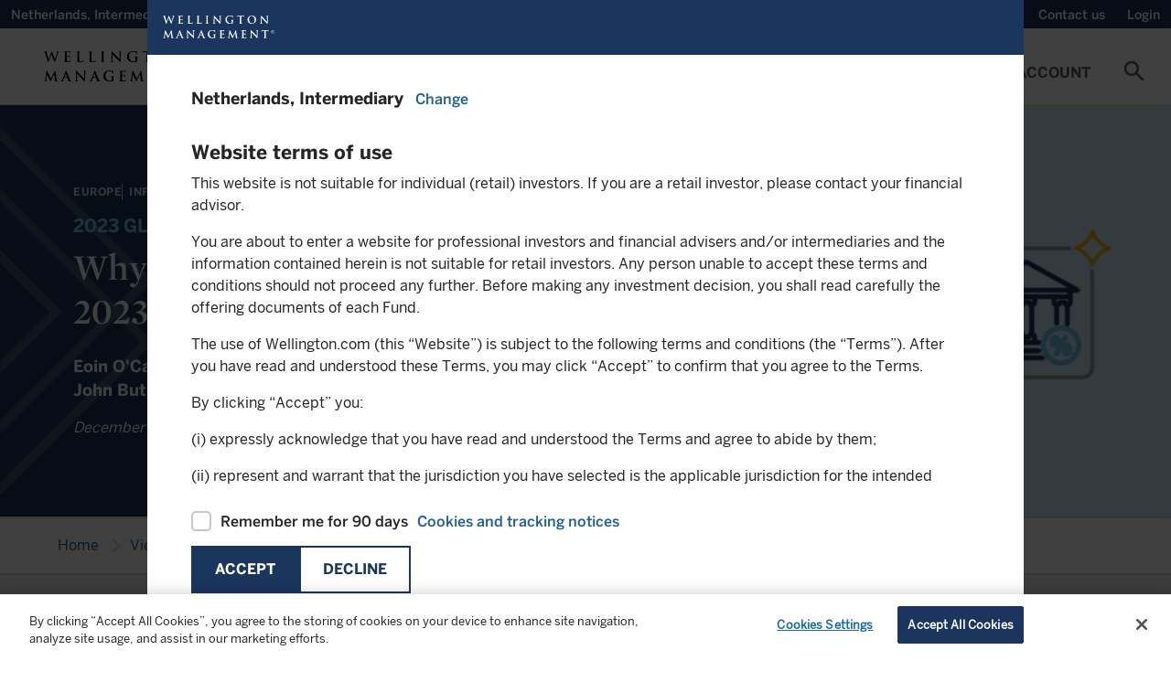

--- FILE ---
content_type: text/html;charset=utf-8
request_url: https://www.wellington.com/en-nl/intermediary/insights/europe-economic-outlook-2023
body_size: 31588
content:

<!DOCTYPE HTML>
<html lang="en-NL">
    <head>
  
    <!-- GTM Head Script-->
    <script defer="defer" type="text/javascript" src="/.rum/@adobe/helix-rum-js@%5E2/dist/rum-standalone.js"></script>
<script>
        // Define dataLayer and the gtag function. 
  window.dataLayer = window.dataLayer || []; 
  function gtag(){dataLayer.push(arguments);} 
  
  gtag('set' , 'developer_id.dYWJhMj', true);

  // Default ad_storage to 'denied'. 
  gtag('consent', 'default', { 
        ad_storage: "denied", 
        analytics_storage: "denied", 
         
        ad_user_data: "denied",
        ad_personalization: "denied", 
'wait_for_update': 500 

  }); 
</script>
<script> 
(function(w,d,s,l,i){w[l]=w[l]||[];w[l].push({'gtm.start':
		new Date().getTime(),event:'gtm.js'});var f=d.getElementsByTagName(s)[0],
		j=d.createElement(s),dl=l!='dataLayer'?'&l='+l:'';j.async=true;j.src=
		'https://www.googletagmanager.com/gtm.js?id='+i+dl;f.parentNode.insertBefore(j,f);
		})(window,document,'script','dataLayer','GTM-W549QNX');
    </script>
  
  
    <!-- AA pre-hiding snippet -->
    <script>
      !(function (e, a, n, t) {
        var i = e.head;
        if (i) {
          if (a) return;
          var o = e.createElement("style");
          (o.id = "alloy-prehiding"),
            (o.innerText = n),
            i.appendChild(o),
            setTimeout(function () {
              o.parentNode && o.parentNode.removeChild(o);
            }, t);
        }
      })(
        document,
        document.location.href.indexOf("adobe_authoring_enabled") !== -1,
        ".personalization-container { opacity: 0 !important }",
        3000
      );
    </script>
    <!-- AA Head Script- -->
    <script async src="https://assets.adobedtm.com/1c46eac57478/8e07ed933f39/launch-f151cf872489.min.js"></script>
  

  <meta charset="UTF-8"/>
  
  <title>
    Europe economic outlook for 2023 | Wellington Netherlands Intermediary
  </title>
  <meta name="keywords" content="Multi-asset,Monetary policy,Europe,Fiscal policy,Article,Outlook,No Optimizely,Inflation,Economic cycle,Interest rates"/>
  <meta name="description" content="Eoin O’Callaghan and John Butler discuss the contrasting prospects of the Euro Area and the UK and why 2023 could bring positive surprises in the region. "/>
  <meta name="template" content="insights-page"/>
  <meta name="viewport" content="width=device-width, initial-scale=1, minimum-scale=1"/>
  
  
  
  
  <meta property="idio:title" content="&lt;p>Why Europe could surprise in 2023 &lt;/p>
"/>
  
    <meta property="idio:authors" content="Eoin O&#39;Callaghan"/>
  
    <meta property="idio:authors" content="John Butler"/>
  
  <meta property="idio:description" content="<p>Eoin O’Callaghan and John Butler discuss the contrasting prospects of the Euro Area and the UK and why 2023 could bring positive surprises in the region.</p>
"/>
  <meta property="article:published_time" content="2022-12-08"/>
  <meta property="idio:image" content="https://www.wellington.com/content/dam/wellington/global/hero/europe-economic-outlook-2023.png"/>
  
    <meta property="idio:expired_time" content="2023-12-31"/>
  
  
    <meta property="idio:emea" content="Europe"/>
  
    <meta property="idio:macro-and-market" content="Inflation"/>
  
    <meta property="idio:macro-and-market" content="Economic cycle"/>
  
    <meta property="idio:series" content="Outlook"/>
  
    <meta property="idio:series" content="No Optimizely"/>
  
    <meta property="idio:macro-and-market" content="Monetary policy"/>
  
    <meta property="idio:macro-and-market" content="Interest rates"/>
  
    <meta property="idio:macro-and-market" content="Fiscal policy"/>
  
    <meta property="idio:asset-class" content="Multi-asset"/>
  
    <meta property="idio:web" content="Article"/>
  

  <link rel="preconnect" href="https://www.googletagmanager.com"/>
  <link rel="preconnect" href="https://cdn.cookielaw.org"/>
  <link rel="preconnect" href="https://www.google-analytics.com"/>
  <link rel="dns-prefetch" href="tag.demandbase.com"/>
  <link rel="dns-prefetch" href="http://s.idio.co/"/>

  <meta property="og:title" content="Europe economic outlook for 2023"/>
<meta property="og:url" content="https://www.wellington.com/en-nl/intermediary/insights/europe-economic-outlook-2023"/>
<meta property="og:type" content="website"/>
<meta property="og:site_name" content="Wellington"/>
<meta property="og:image" content="https://www.wellington.com/content/dam/wellington/global/hero/europe-economic-outlook-2023.png.thumb.800.480.png?ck=1676039848"/>
<meta property="og:description" content="Eoin O’Callaghan and John Butler discuss the contrasting prospects of the Euro Area and the UK and why 2023 could bring positive surprises in the region."/>


  

  <link rel="dns-prefetch" href="//fonts.googleapis.com"/>
  <link rel="icon" type="image/png" href="/etc.clientlibs/onewellington/clientlibs/clientlib-site/resources/images/favicon.png" sizes="32x32"/>
  

<link rel="canonical" href="https://www.wellington.com/en-nl/intermediary/insights/europe-economic-outlook-2023"/>
  

  


	<link rel="alternate" hreflang="en-nl" href="https://www.wellington.com/en-nl/intermediary/insights/europe-economic-outlook-2023"/>

	<link rel="alternate" hreflang="en-dk" href="https://www.wellington.com/en-dk/intermediary/insights/europe-economic-outlook-2023"/>

	<link rel="alternate" hreflang="en-fi" href="https://www.wellington.com/en-fi/intermediary/insights/europe-economic-outlook-2023"/>

	<link rel="alternate" hreflang="en-fr" href="https://www.wellington.com/en-fr/intermediary/insights/europe-economic-outlook-2023"/>

	<link rel="alternate" hreflang="en-gb" href="https://www.wellington.com/en-gb/intermediary/insights/europe-economic-outlook-2023"/>

	<link rel="alternate" hreflang="en-ie" href="https://www.wellington.com/en-ie/intermediary/insights/europe-economic-outlook-2023"/>

	<link rel="alternate" hreflang="en-is" href="https://www.wellington.com/en-is/intermediary/insights/europe-economic-outlook-2023"/>

	<link rel="alternate" hreflang="en-no" href="https://www.wellington.com/en-no/intermediary/insights/europe-economic-outlook-2023"/>

	<link rel="alternate" hreflang="en-pt" href="https://www.wellington.com/en-pt/intermediary/insights/europe-economic-outlook-2023"/>

	<link rel="alternate" hreflang="en-se" href="https://www.wellington.com/en-se/intermediary/insights/europe-economic-outlook-2023"/>

	<link rel="alternate" hreflang="en-us" href="https://www.wellington.com/en-us/intermediary/insights/europe-economic-outlook-2023"/>

	<link rel="alternate" hreflang="en-lu" href="https://www.wellington.com/en-lu/intermediary/insights/europe-economic-outlook-2023"/>

	<link rel="alternate" hreflang="en-sg" href="https://www.wellington.com/en-sg/intermediary/insights/europe-economic-outlook-2023"/>

	<link rel="alternate" hreflang="en-co" href="https://www.wellington.com/en-latam/intermediary/insights/europe-economic-outlook-2023"/>

	<link rel="alternate" hreflang="en-ar" href="https://www.wellington.com/en-latam/intermediary/insights/europe-economic-outlook-2023"/>

	<link rel="alternate" hreflang="en-br" href="https://www.wellington.com/en-latam/intermediary/insights/europe-economic-outlook-2023"/>

	<link rel="alternate" hreflang="en-pe" href="https://www.wellington.com/en-latam/intermediary/insights/europe-economic-outlook-2023"/>

	<link rel="alternate" hreflang="en-cl" href="https://www.wellington.com/en-latam/intermediary/insights/europe-economic-outlook-2023"/>


  <!--Locale based css-->
  
    <link rel="preload" href="/etc.clientlibs/onewellington/clientlibs/clientlib-font-en/resources/fonts/type_fonts/en/MercuryDisplay-Bold_Web.woff2" as="font" type="font/woff2" crossorigin/>
  

  

  

  
    
<link rel="stylesheet" href="/etc.clientlibs/onewellington/clientlibs/clientlib-font-en.lc-427923a75194a0e510631eb809b09aae-lc.min.css" type="text/css">




  

  

  
    
    
<link rel="stylesheet" href="/etc.clientlibs/onewellington/clientlibs/clientlib-cp-apitesting.lc-d41d8cd98f00b204e9800998ecf8427e-lc.min.css" type="text/css">
<link rel="stylesheet" href="/etc.clientlibs/onewellington/clientlibs/clientlib-dependencies.lc-d41d8cd98f00b204e9800998ecf8427e-lc.min.css" type="text/css">
<link rel="stylesheet" href="/etc.clientlibs/onewellington/clientlibs/clientlib-print.lc-52e66442aa7b3a8980c7609901b57fe2-lc.min.css" type="text/css">
<link rel="stylesheet" href="/etc.clientlibs/onewellington/clientlibs/clientlib-site.lc-926eb3a7ccd7170dca4725253a332351-lc.min.css" type="text/css">
<link rel="stylesheet" href="/etc.clientlibs/onewellington/clientlibs/clientlib-base.lc-d97a442112a1029a1c12c7cd6e36ec3d-lc.min.css" type="text/css">






  
  
    
    
		
        
        
        
        
        
			
		
        
	
		
        
        
			
		
        
        
        
        
	
		
        
        
        
        
        
        
			
		
	
		
			
		
        
        
        
        
        
        
	
		
        
			
		
        
        
        
        
        
	
		
        
        
        
        
        
        
	
		
        
        
        
			
		
        
        
        
	
		
        
        
        
        
        
        
	
		
        
        
        
        
			
		
        
        
	
    
 <script type="application/ld+json">
	{
		"@context": "http://schema.org",
		"@graph":
		[
			{
				"@type": "WebPage",
				"url": "https://www.wellington.com/en-nl/intermediary/insights/europe-economic-outlook-2023",
				"image": "https://www.wellstatic.com/is/image/wellington/europe-economic-outlook-2023",
				"keywords": "Europe, Inflation, Economic cycle, Outlook, No Optimizely, Monetary policy, Interest rates, Fiscal policy, Multi-asset, Article",
				"publisher":
				{
					"@type": "Organization",
					"name": "Wellington"
				},
				"description": "Eoin O’Callaghan and John Butler discuss the contrasting prospects of the Euro Area and the UK and why 2023 could bring positive surprises in the region."
			},
			{
				"@type": "Article",
				"headline": "Europe economic outlook for 2023",
				"articleBody": "Eoin O’Callaghan and John Butler discuss the contrasting prospects of the Euro Area and the UK and why 2023 could bring positive surprises in the region.",
				"datePublished": "2022-12-08",
				"image": "https://www.wellstatic.com/is/image/wellington/europe-economic-outlook-2023",
				"author": [{"type":"Person","name":"Eoin O'Callaghan"},{"type":"Person","name":"John Butler"}],
				"keywords": "Europe, Inflation, Economic cycle, Outlook, No Optimizely, Monetary policy, Interest rates, Fiscal policy, Multi-asset, Article",
				"audience":
				{
					"audienceType": "intermediary"
				},
				"url": "https://www.wellington.com/en-nl/intermediary/insights/europe-economic-outlook-2023"
			}
		]
	}
</script>
  
  

  <!-- Data Layer -->

  
    

    
        
            
        
        
        
    
        
        
            
        
        
    
        
        
        
            
        
    

    <script>
        function getCookie(name) {
          const namePattern = name + "=";
          const decodedCookie = decodeURIComponent(document.cookie);
          const cookiesArray = decodedCookie.split("; ");

          for (let cookie of cookiesArray) {
            if (cookie.indexOf(namePattern) === 0) {
              const cookieVal = cookie.substring(namePattern.length, cookie.length);
              if (name === "ow_user-profile") {
                // make value case insensitive

                if (cookieVal.toLowerCase() === "single-client") {
                  return "client";
                } else if (cookieVal.toLowerCase() === "multi-client") {
                  return "consultant";
                } else {
                  return cookieVal;
                }
              } else if (name === "ow_access-token") {
                return "logged in";
              } else {
                return cookieVal;
              }
            }
          }
          if (name === "ow_access-token") {
            return "guest";
          } else {
            return "";
          }
        }

        async function getIdTokenEmail() {
          const idToken = localStorage.getItem("id_token");
          if (idToken) {
            const tokenParts = idToken.split(".");
            if (tokenParts.length === 3) {
              // Decode the payload (second part of the token) from Base64
              const payload = JSON.parse(atob(tokenParts[1]));
              const email = payload.preferred_username || "";
              return email ? await hashEmail(email) : "";
            }
          }
          return "";
        }

        async function hashEmail(email) {
          const normalizedEmail = email.toLowerCase().trim();
          const encoder = new TextEncoder();
          const data = encoder.encode(normalizedEmail);
          const hashBuffer = await crypto.subtle.digest("SHA-256", data);
          const hashArray = Array.from(new Uint8Array(hashBuffer));
          const hashHex = hashArray.map((b) => b.toString(16).padStart(2, "0")).join("");
          return hashHex;
        }

        async function initializeDataLayer() {
          const metaTags = "/display/region-of-focus/emea/europe-only,/display/topic/macro-and-market/inflation,/display/topic/macro-and-market/economic-cycle,/display/series/outlooks,/display/series/no-optimizely,/display/topic/macro-and-market/monetary-policy,/display/topic/macro-and-market/interest-rates,/display/topic/macro-and-market/fiscal-policy,/display/asset-class/multi-asset,/display/media-type/web/article";
          const hashedEmail = await getIdTokenEmail();

          window.adobeDataLayer = window.adobeDataLayer || [];
          window.aa_pageViewData = {
            event: "pageView",
            web: {
              webPageDetails: {
                name: document.title,
              },
            },
            wellington: {
              pagelnfo: {
                channel1: "insights",
                metaTags: metaTags.split(",").filter((e) => e),
                category: "",
                pageName: document.title,
                pageURL: document.location.href,
                pageID: "insightspage-2b79f8d4ca",
              },
              environment: {
                language: "en",
                country: "Netherlands",
                platform: "website",
                server: "AEM",
                siteRegion: "nl",
              },
              user: {
                loginStatus: getCookie("ow_access-token"),
                role: "intermediary",
                view: getCookie("ow_user-profile"),
                contactId: getCookie("ow_contact-id"),
                contactOwnerId: getCookie("ow_contact-owner-id"),
                impersonatedUser: getCookie("ow_imperonating-user"),
                loginId: hashedEmail,
              },
            },
          };
        }

        // Initialize the data layer when the page loads
        initializeDataLayer();
    </script>


  
    <script>
        function generateTimeStamp() {
            var date = new Date(),
                offset = date.getTimezoneOffset(),
                o = Math.abs(offset);

            return (
                date.toISOString().slice(0, 19) +
                (offset <= 0 ? "+" : "-") +
                ("00" + Math.floor(o / 60)).slice(-2) +
                ":" +
                ("00" + (o % 60)).slice(-2)
            );
        }

        function getPageInfo(param) {
            var url = location.href;
            var urlArray = url.split("/");
            if (param == "siteId") return urlArray[2];
        }

        var dataLayer = (window.dataLayer = window.dataLayer || []);
        var pageURL = document.location.href;
		var domainURL = pageURL.substring(0, pageURL.indexOf(".com/")+5);
        var removedNewLine = `<p>Eoin O’Callaghan and John Butler discuss the contrasting prospects of the Euro Area and the UK and why 2023 could bring positive surprises in the region.</p>
`.replace(/\n+/g, '');
        var removedNewLineTitle = `<p>Why Europe could surprise in 2023 </p>
`.replace(/\n+/g, '');

        var gtmObj = {
            event: 'pageLoad',
            environment: {
                appType: 'web',
                countryCode: 'nl',
                languageCode: 'en',
                setting: 'production',
                siteID:  getPageInfo('siteId'),
                timestamp: generateTimeStamp()
            },
            page: {
                pageTitle: document.title,
                pagePath:  window.location.pathname,
                pageType: 'insights',
                pageURL: document.location.href
            },
            context: {
                is_404: 'false'
            },
            post: {
            	authorName: '',
				description: removedNewLine,
				published: '2022-12-08 00:00:00',
				modified : '2023-02-10 14:37:28',
				slug : 'europe-economic-outlook-2023',
				template : '',
				thumbnail: domainURL + '/content/dam/wellington/global/hero/europe-economic-outlook-2023.png',
				'content-type' : ['insight'],
				'insights-asset-class' :  ['multi-asset'],
				'insights-key-topics' :  ['inflation','economic-cycle','monetary-policy','interest-rates','fiscal-policy'],
				'insights-media-type' :  [],
				'insights-capabilities' : [],
				'insights-region' : [],
				'insights-themes' : [],
				'insights-tags' : [],
				'insights-channels' : [],
				'insights-categories' : [],
				'title': removedNewLineTitle
            },
            type : "post",
			subtype : 'insights'
        };

        dataLayer.push(gtmObj);

    </script>

  
  

  
    
    

    

    



    
    
    
<link rel="stylesheet" href="/etc.clientlibs/onewellington/clientlibs/clientlib-react.lc-325d4ef7e311356278277598e028214d-lc.min.css" type="text/css">



    

  
  
    
  <script>
    var configs = {
    'fundPageType' : 'UCITS',
    'fundListingServletPath' : 'content/dam/wellington/content-fragments/en/funds/fundlisting-asset.fundListing.NL.intermediary.UCITS.en.json',
    'countryCode' : 'nl',
    'languageCode' : 'en',
    'investor' : 'intermediary',
    'locale' : 'en_nl',
    'decimalFormat' : 'en-us',
    'fundDetailServletPath' : '',
    'fundLanguage': 'EN',
    'queryFundDocument': true,
    'isMasterPage': false,
    'isCorporateSite': false,
    'hideGeoLocationBanner': false,
    'loginURL': '/bin/servlet/opencontent',
    'noDocumentFoundMsg': 'This document is currently being updated and will be available shortly.',
    'dataProtectionLink': '',
    'currencyValues': '{"billion":"B","million":"M","thousand":"K","trillion":"T"}',
    'idtokenrefreshapi': 'https://client.wellington.com/services/oauth2/authorize?response_type=id_token token&state=https://www.wellington.com/en-nl/intermediary/insights/europe-economic-outlook-2023&scope=openid%20api&client_id=3MVG9A2kN3Bn17hs16tWon7JRKLXgUxIBBtn4rUdJdASAEOAO.Jhvxa9jQs5zrTZnA.0_uVidcvZ0fsqOkWRr&redirect_uri=https://www.wellington.com/en/setidtoken&nonce=2026-01-22-19-48-08',
    'showInsightsBanner': true,
    'ignoreloginbehavior': false,
    'hiddenMenuItems': '',
    'showUserCountrySpecificTNC': false
    }
  </script>

  <script>
    var loginConfigs = {
      'sfUpdateAPI': "/bin/servlet/updatesalesforcedata",
      'pageType': '',
      'isOktaLogin': false,
      'k1consentDisclosureUrl':'/content/dam/wellington/content-fragments/attestation.userflow.cpmandate.en.json',
      'oktaEndPoint' : 'https://login.wellington.com/oauth2/default',
      'oktaClientId' : '0oar4cmkgwuULaUHu697',
      'setImpersonationToken' : false,
      'isOktaLogoutPage' : false
    };
  </script>

  
  
</head>
    <body class="insightspage page basicpage" id="insightspage-2b79f8d4ca" data-cmp-data-layer-enabled>
          
              <noscript>
                <iframe src=""https://www.googletagmanager.com/ns.html?id=GTM-W549QNX""
height=""0"" width=""0"" style=""display:none;visibility:hidden""></iframe>
              </noscript>
          
        
        
            




            



            

<div class="root container responsivegrid">
  
  
  
    
    <div id="container-91650104d3" class="cmp-container">
        


<div class="aem-Grid aem-Grid--12 aem-Grid--default--12 ">
    
    <header class="experiencefragment cmp-experiencefragment--header aem-GridColumn aem-GridColumn--default--12">
<div id="experiencefragment-f27951aae5" class="cmp-experiencefragment cmp-experiencefragment--header">

  
  
  
    
    <div id="container-7f5214d939" class="cmp-container">
        


<div class="aem-Grid aem-Grid--12 aem-Grid--default--12 ">
    
    <div class="container responsivegrid container_utilitymenu aem-GridColumn aem-GridColumn--default--12">
  
  
  
    
    
    
    <div id="container-0caa92c0bf" class="cmp-container">
        
        <main class="container responsivegrid">
  
  
  
    
    
    
    <div id="container-d178745566" class="cmp-container">
        
        <div class="attestation">
  <div class="utility-nav-country" data-hide-attestation="false" data-logoff-prompt-url="/content/dam/wellington/content-fragments/attestation.userflow.logoffpromt.en_NL.json" data-location-selector-url="/content/dam/wellington/content-fragments/attestation.userflow.location.en_NL.json" data-terms-and-conditions-url="/content/dam/wellington/content-fragments/attestation.userflow.tc.en-nl.intermediary.json" data-terms-and-conditions-fundtype-url="/content/dam/wellington/content-fragments/attestation.userflow.tc.en-nl.intermediary.{fundtype}.json" data-funds-authorization-url="/content/dam/wellington/content-fragments/attestation.userflow.fundsauth.en_NL.json" data-cp-K1consent-disclosure-url="/graphql/execute.json/onewellington/clientportal-consentdisclosure-query;language=en_NL" data-revoke-token-url="https://client.wellington.com/s/cp-logout" data-okta-logout-page-url="https://www.wellington.com{ow_user-home-page}/client-portal/logout" data-domains=".wellington.com" data-i18n='{
     "emailLabel" : "Email",
     "phoneNumberLabel" : "Phone Number"}'>
    <!-- <span class=" lazy-bg"></span> -->
    <p>
      Netherlands, 
      Intermediary 
    </p>
    <a role="button" tabindex="0" class="open-locations-screen"><span>Change</span><span class="material-icons">chevron_right</span></a>
  </div>

</div>

        
    </div>

  
  

</main>
<main class="container responsivegrid">
  
  
  
    
    
    
    <div id="container-d03ff152a5" class="cmp-container">
        
        <div class="experiencefragment">

    
    

  
  
  
    
    <div id="container-1076b18ede" class="cmp-container">
        


<div class="aem-Grid aem-Grid--12 aem-Grid--default--12 ">
    
    <main class="container responsivegrid aem-GridColumn aem-GridColumn--default--12">
  
  
  
    
    
    
    <div id="container-f7fa802346" class="cmp-container">
        
        <div class="embedhtmlunsafe"><div>
<script defer src="https://engage.wellington.com/rs/481-XEM-847/images/business-email-validator-en.js"></script>
<style>
.container_utilitymenu .subscription .insight-subscription--button-only .insight-subscription__container .cmp-button__text a {
    text-transform: capitalize;
    font-size: 14px;
    font-family: BentonSans-Medium,arial,verdana,helvetica,sans-serif;
    font-weight: 400;
}

.container_utilitymenu .subscription .insight-subscription--button-only .insight-subscription__container .cmp-button__text a:hover {
    text-decoration: underline;
}

.container_utilitymenu .subscription .insight-subscription--button-only .insight-subscription__container .cmp-button:hover {
    background-color: #1b365d;
}

.container_utilitymenu button#subscription-btn {
    padding: 0 12px;
    outline: 0px;
}

@media only screen and (max-width: 767px){
.container_utilitymenu .subscription .insight-subscription--button-only .insight-subscription__container .cmp-button__text a {
display:none;
}
}
</style>
</div>



    
</div>
<div class="subscription button-without-icon">
<div>
  <div class="insight-subscription subscription-cmp insight-subscription--button-only" data-skip-validation="true">
    <!-- INLINE FORM VARIATION -->
    

    <!-- MODAL VARIATION -->
    
      <div class="insight-subscription__container">
        

        <div class="button">
          <button type="button" id="subscription-btn" class="cmp-button">
            <span class="cmp-button__text">
              <a target="_self">Subscribe</a>
            </span>
            <span class="cmp-button__icon-container">
              <i class="cmp-button__icon cmp-button__icon--mail_outline material-icons">mail_outline</i>
            </span>
          </button>
        </div>
      </div>
      
        <div id="subscription-modal" class="modal modal__shadow">
          <div class="modal__container">
            <div class="modal__header">
              <span class="modal__header--logo"></span>
              <span class="material-icons close-subscription">highlight_off</span>
            </div>
            <div class="modal__body">
              <div class="modal__body--content">
                <script src="//engage.wellington.com/js/forms2/js/forms2.min.js"></script>
                <div class="spinner"></div>
                <div class="subscription-form subscription-form--email-validation-form"></div>
                <div class="subscription-form subscription-form--sign-up-form" data-form-id="2131"></div>
                <div class="subscription-form subscription-form--success-message">
                  <div>
                    <p class="success-message__title">Thank you for your registration</p>
                    <p>You will shortly receive an email with your unique link to our preference center.</p>

                    <div class="success-message__button-container button btn-solid btn-md">
                      <button type="button" id="subscription-close-btn" class="cmp-button form-btn">
                        <span class="cmp-button__text">Close</span>
                      </button>
                    </div>
                  </div>
                </div>
              </div>
            </div>
          </div>
        </div>
      
    
  </div>
</div>

    

</div>

        
    </div>

  
  

</main>

    
</div>

    </div>

    
  
  


</div>
<div class="title"><div data-cmp-data-layer="{&#34;title-4cadba44bf&#34;:{&#34;@type&#34;:&#34;core/wcm/components/title/v3/title&#34;,&#34;repo:modifyDate&#34;:&#34;2022-08-25T05:33:52Z&#34;,&#34;dc:title&#34;:&#34;Wellington Alternative Investments&#34;,&#34;xdm:linkURL&#34;:&#34;https://hedgefunds.wellington.com/whfstatic/login.html&#34;}}" id="title-4cadba44bf" class="cmp-title ">


    
    <h2 class="cmp-title__text">
        <a class="cmp-title__link" data-cmp-clickable href="https://hedgefunds.wellington.com/whfstatic/login.html" target="_blank">
            Wellington Alternative Investments
            
        </a>
    </h2>



</div>

    


</div>
<div class="utilityaction"><div class="cmp-utility-action">
  

  
    <a class="cmp-utility-action__text cmp-utility-action__text--notifications cmp-utility-action__text--hidden">
      ...
    </a>
  
</div>
</div>
<div class="title cmp-title__noTextTransform"><div data-cmp-data-layer="{&#34;contact-link&#34;:{&#34;@type&#34;:&#34;core/wcm/components/title/v3/title&#34;,&#34;repo:modifyDate&#34;:&#34;2023-11-23T05:24:51Z&#34;,&#34;dc:title&#34;:&#34;Contact us&#34;,&#34;xdm:linkURL&#34;:&#34;/t3-master/intermediary/contact-us&#34;}}" id="contact-link" class="cmp-title ">


    
    <h3 class="cmp-title__text">
        <a class="cmp-title__link" data-cmp-clickable href="/en-nl/intermediary/contact-us">
            Contact us
            
        </a>
    </h3>



</div>

    


</div>
<div class="utilityaction"><div class="cmp-utility-action">
  
    <button class="cmp-utility-action__text cmp-utility-action__text--login-logout" data-login-text="Login" data-logout-text="Logout">
      ...
    </button>
  

  
</div>
</div>

        
    </div>

  
  

</main>

        
    </div>

  
  

</div>
<div class="container responsivegrid container_header aem-GridColumn aem-GridColumn--default--12">
  
  
  
    
    
    
    <div id="container-417abcc43c" class="cmp-container">
        
        <div class="button"><div>
    <div tabindex="0" type="button" id="mobile-toggle" class="cmp-button " data-cmp-clickable data-cmp-data-layer="{&#34;mobile-toggle&#34;:{&#34;@type&#34;:&#34;core/wcm/components/button/v2/button&#34;,&#34;repo:modifyDate&#34;:&#34;2021-08-19T11:35:08Z&#34;}}">
        

        
    <i class="cmp-button__icon cmp-button__icon--menu  material-icons">menu</i>


        

        
    </div>
</div>


    
</div>
<div class="image"><div data-asset-id="9a96e2bc-2e43-4f30-853f-9c2bce132af3" id="image-5375b9ba14" data-cmp-data-layer="{&#34;image-5375b9ba14&#34;:{&#34;@type&#34;:&#34;onewellington/components/image&#34;,&#34;repo:modifyDate&#34;:&#34;2022-03-03T15:56:48Z&#34;,&#34;xdm:linkURL&#34;:&#34;/t3-master/intermediary.html&#34;,&#34;image&#34;:{&#34;repo:id&#34;:&#34;9a96e2bc-2e43-4f30-853f-9c2bce132af3&#34;,&#34;repo:modifyDate&#34;:&#34;2022-03-04T14:24:58Z&#34;,&#34;@type&#34;:&#34;image/svg+xml&#34;,&#34;repo:path&#34;:&#34;/content/dam/wellington/global/icons/logo.svg&#34;}}}" class="cmp-image" itemscope itemtype="http://schema.org/ImageObject">
    <a class="cmp-image__link" data-cmp-clickable href="/en-nl/intermediary">
        
        
        
        
        
        
        <img data-src="/content/experience-fragments/wellington/t3/intermediary/header/master/_jcr_content/root/container_489355905_/image.coreimg.svg/1646403898460/logo.svg" src="[data-uri]" class="cmp-image__image lazyload " itemprop="contentUrl" alt="Alt text"/>
    </a>
    
    
    <div class="image-text-wrap">
      
      <a href="/en-nl/intermediary" target="_self">
      
      </a>
    </div>
</div>

    

</div>
<div class="button"><div>
    <div tabindex="0" type="button" id="search-cta-mobile" class="cmp-button " data-cmp-clickable data-cmp-data-layer="{&#34;search-cta-mobile&#34;:{&#34;@type&#34;:&#34;core/wcm/components/button/v2/button&#34;,&#34;repo:modifyDate&#34;:&#34;2021-08-19T11:37:34Z&#34;}}">
        

        
    <i class="cmp-button__icon cmp-button__icon--search  material-icons">search</i>


        

        
    </div>
</div>


    
</div>
<div class="primarynavigation tabs panelcontainer">
<div id="primarynavigation-f18b49fd28" class="cmp-tabs cmp-tabs--primary-navigation" data-cmp-is="tabs" data-cmp-data-layer="{&#34;primarynavigation-f18b49fd28&#34;:{&#34;shownItems&#34;:[&#34;primarynavigation-f18b49fd28-item-5d3a2cb93d&#34;],&#34;@type&#34;:&#34;onewellington/components/primarynavigation&#34;,&#34;repo:modifyDate&#34;:&#34;2022-03-18T15:04:22Z&#34;}}" data-placeholder-text="false">

    <div class="header-wrapper" data-i18n="{'mainmenu' : 'Main Menu'}">

    <a href="#skip-to-content" class="skip-nav-link">Skip to main content</a>

    <ol role="navigation" class="cmp-tabs__tablist" aria-multiselectable="false">
        
        <li id="primarynavigation-f18b49fd28-item-5d3a2cb93d-tab" class="cmp-tabs__tab" aria-controls="primarynavigation-f18b49fd28-item-5d3a2cb93d-tabpanel" tabindex="0" data-cmp-hook-tabs="tab">
            
            Funds
        </li>
    
        
        <li id="primarynavigation-f18b49fd28-item-4409732763-tab" class="cmp-tabs__tab" aria-controls="primarynavigation-f18b49fd28-item-4409732763-tabpanel" tabindex="0" data-cmp-hook-tabs="tab">
            
            Capabilities
        </li>
    
        
        <li id="primarynavigation-f18b49fd28-item-63b47f7070-tab" class="cmp-tabs__tab" aria-controls="primarynavigation-f18b49fd28-item-63b47f7070-tabpanel" tabindex="0" data-cmp-hook-tabs="tab">
            
            Insights
        </li>
    
        
        <li id="primarynavigation-f18b49fd28-item-f7ea64b9d9-tab" class="cmp-tabs__tab" aria-controls="primarynavigation-f18b49fd28-item-f7ea64b9d9-tabpanel" tabindex="0" data-cmp-hook-tabs="tab">
            
            Sustainability
        </li>
    
        
        <li id="primarynavigation-f18b49fd28-item-65301771dc-tab" class="cmp-tabs__tab" aria-controls="primarynavigation-f18b49fd28-item-65301771dc-tabpanel" tabindex="0" data-cmp-hook-tabs="tab">
            
            About Us
        </li>
    
        
        <li id="primarynavigation-f18b49fd28-item-b8ecdf4c12-tab" class="cmp-tabs__tab" aria-controls="primarynavigation-f18b49fd28-item-b8ecdf4c12-tabpanel" tabindex="0" data-cmp-hook-tabs="tab">
            
            My Account
        </li>
    </ol>
	</div>

    <div id="primarynavigation-f18b49fd28-item-5d3a2cb93d" role="tabpanel" aria-labelledby="primarynavigation-f18b49fd28-item-5d3a2cb93d" tabindex="0" class="cmp-tabs__tabpanel" data-cmp-hook-tabs="tabpanel" data-cmp-data-layer="{&#34;primarynavigation-f18b49fd28-item-5d3a2cb93d&#34;:{&#34;@type&#34;:&#34;onewellington/components/primarynavigation/item&#34;,&#34;dc:title&#34;:&#34;Funds&#34;}}"><div class="container responsivegrid">
  
  
  
    
    
    
    <div id="container-32e07b1a44" class="cmp-container">
        
        <main class="container responsivegrid">
  
  
  
    
    <div id="container-1b62354391" class="cmp-container">
        


<div class="aem-Grid aem-Grid--9 aem-Grid--default--9 ">
    
    <main class="container responsivegrid aem-GridColumn--default--none aem-GridColumn aem-GridColumn--offset--default--0 aem-GridColumn--default--4">
  
  
  
    
    <div id="container-f8fa80b713" class="cmp-container">
        


<div class="aem-Grid aem-Grid--4 aem-Grid--default--4 ">
    
    <div class="title aem-GridColumn aem-GridColumn--default--4"><div data-cmp-data-layer="{&#34;title-019e27325e&#34;:{&#34;@type&#34;:&#34;core/wcm/components/title/v3/title&#34;,&#34;repo:modifyDate&#34;:&#34;2022-01-31T05:06:21Z&#34;,&#34;dc:title&#34;:&#34;Our Funds&#34;}}" id="title-019e27325e" class="cmp-title ">


    
    <h2 class="cmp-title__text">
        
            Our Funds
            
        
    </h2>



</div>

    


</div>
<main class="container responsivegrid aem-GridColumn--default--none aem-GridColumn aem-GridColumn--default--3 aem-GridColumn--offset--default--0">
  
  
  
    
    
    
    <div id="container-7b46734c66" class="cmp-container">
        
        <div class="navigationwithicon"><div>

<nav class="cmp-navigation" itemscope itemtype="http://schema.org/SiteNavigationElement">
  

  
    <div>
      <ul class="cmp-navigation__group cmp-secured-navigation_group">
        <li class=" has-children cmp-navigation__item cmp-navigation__item--level-0 link__subnav">
          <a href="/en-nl/intermediary/funds" title="All UCITS funds" class="cmp-navigation__item-link " target="_self">
            <span>
              <span class="link-title">All UCITS funds</span>
              
            </span>
          </a>

          <div class="sub-menu-container ">
            

            
              <div class="secured-links-container non-secured">
                <div class="container">
                  
                    <div class="cmp-container">
                      <div class="cmp-title">
                        
                        
                          <h2 class="cmp-title__text">Fund Documents</h2>
                        <ul>
                          
                            <li>
                              <a href="/en-nl/intermediary/funds#fundliterature"> All fund documents</a>
                            </li>
                          
                            <li>
                              <a href="/en-nl/intermediary/funds#overview"> Factsheets</a>
                            </li>
                          
                            <li>
                              <a href="/en/fund-documents"> KID</a>
                            </li>
                          
                            <li>
                              <a href="/en-nl/intermediary/sustainability/sustainable-finance-disclosure-regulation"> SFDR</a>
                            </li>
                          
                            <li>
                              <a href="/en-nl/intermediary/funds#fundliterature"> Prospectuses</a>
                            </li>
                          
                            <li>
                              <a href="/en-nl/intermediary/other-literature"> Investor notices and other literature</a>
                            </li>
                          
                        </ul>
                      </div>
                    </div>
                  
                </div>
              </div>
            
          </div>
        </li>
      </ul>
    </div>
  
</nav>
</div>

    

</div>
<div class="navigationwithicon"><div>

<nav class="cmp-navigation" itemscope itemtype="http://schema.org/SiteNavigationElement">
  

  
    <div>
      <ul class="cmp-navigation__group cmp-secured-navigation_group">
        <li class=" has-children cmp-navigation__item cmp-navigation__item--level-0 link__subnav">
          <a href="/en-nl/intermediary/hedge-funds" title=" Hedge Funds" class="cmp-navigation__item-link secured-link" target="_self">
            <span>
              <span class="link-title"> Hedge Funds</span>
              <span class="lock-icon"></span>
            </span>
          </a>

          <div class="sub-menu-container ">
            
              <div id="myAccount" class="cmp-my-account secured-link__my-account-container" data-i18n="{
                'accountloginheading' : 'Login To Your Account',
                'accountlogindesc' : 'Access your account summary, investment reports, or restricted marketing content',
                'createaccountheading' : 'Need To Create An Account',
                'createaccountdesc' : 'To create an account please reach out to your relationship team.',
                'accountlogintext' : 'Login',
                 'emailIdLabel' : 'Email',
                 'waiSupportEmailId' : 'alternatives@wellington.com',
                 'phoneLabel' : 'Phone:',
                 'waiSupportPhoneNumber' : [{&#34;phoneNumber&#34;:&#34;+1 617-951-5372 &#34;,&#34;city&#34;:&#34;Boston&#34;},{&#34;phoneNumber&#34;:&#34; +44-20-7126- 6025 &#34;,&#34;city&#34;:&#34;London&#34;},{&#34;phoneNumber&#34;:&#34; +852-2846-6000 &#34;,&#34;city&#34;:&#34;APAC&#34;}]
                }" data-menu-url="https://client.wellington.com/services/apexrest/Menu?imp={imp-flag}&amp;location=us&amp;language=en" data-okta-menu-url="https://www.wellington.com/bin/servlet/cpmenu" data-menu-update-user="https://client.wellington.com/services/data/v53.0/sobjects/User/{user_id}" data-okta-logout-page-url="https://www.wellington.com{ow_user-home-page}/client-portal/logout">
                

                <div class="cmp-my-account__container">
                  <div class="spinner"></div>
                </div>
              </div>
            

            
              <div class="secured-links-container secured">
                <div class="container">
                  
                    <div class="cmp-container">
                      <div class="cmp-title">
                        
                        
                          <h2 class="cmp-title__text">Fund Documents</h2>
                        <ul>
                          
                            <li>
                              <a href="/en-nl/intermediary/hedge-funds#overview"> All Funds</a>
                            </li>
                          
                            <li>
                              <a href="/en-nl/intermediary/hedge-funds#fundliterature"> Literature</a>
                            </li>
                          
                            <li>
                              <a href="/en-nl/intermediary/hedge-funds-investor-notices"> Investor Notices and Policies</a>
                            </li>
                          
                            <li>
                              <a href="/en-nl/intermediary/sustainability/hedge-funds-sustainable-finance-disclosure-regulation"> SFDR</a>
                            </li>
                          
                        </ul>
                      </div>
                    </div>
                  
                </div>
              </div>
            
          </div>
        </li>
      </ul>
    </div>
  
</nav>
</div>

    

</div>

        
    </div>

  
  

</main>

    
</div>

    </div>

    
  
  

</main>
<main class="container responsivegrid aem-GridColumn--default--none aem-GridColumn aem-GridColumn--default--4 aem-GridColumn--offset--default--1">
  
  
  
    
    <div id="container-4ceaed21e6" class="cmp-container">
        


<div class="aem-Grid aem-Grid--4 aem-Grid--default--4 ">
    
    <div class="title aem-GridColumn aem-GridColumn--default--4"><div data-cmp-data-layer="{&#34;title-c76d42de9e&#34;:{&#34;@type&#34;:&#34;core/wcm/components/title/v3/title&#34;,&#34;dc:title&#34;:&#34;Fund Documents&#34;}}" id="title-c76d42de9e" class="cmp-title ">


    
    <h2 class="cmp-title__text">
        
            Fund Documents
            
        
    </h2>



</div>

    


</div>
<main class="container responsivegrid aem-GridColumn--default--none aem-GridColumn aem-GridColumn--offset--default--0 aem-GridColumn--default--2">
  
  
  
    
    
    
    <div id="container-b7a7675abb" class="cmp-container">
        
        <div class="multisecondarynav">

<ol class="list_pl-0">
  
    <li>
      <a href="/en-nl/intermediary/funds#fundliterature" target="_self">
        <span class="link-title">All fund documents</span>
        
      </a>
    </li>
  
    <li>
      <a href="/en-nl/intermediary/funds#overview" target="_self">
        <span class="link-title">Factsheets</span>
        
      </a>
    </li>
  
    <li>
      <a href="/en-nl/intermediary/funds#overview" target="_self">
        <span class="link-title">KID</span>
        
      </a>
    </li>
  
    <li>
      <a href="/en-nl/intermediary/sustainability/sustainable-finance-disclosure-regulation" target="_self">
        <span class="link-title">SFDR</span>
        
      </a>
    </li>
  
    <li>
      <a href="/en-nl/intermediary/funds#fundliterature" target="_self">
        <span class="link-title">Prospectuses</span>
        
      </a>
    </li>
  
</ol>
</div>

        
    </div>

  
  

</main>

    
</div>

    </div>

    
  
  

</main>

    
</div>

    </div>

    
  
  

</main>

        
    </div>

  
  

</div>
</div>
<div id="primarynavigation-f18b49fd28-item-4409732763" role="tabpanel" aria-labelledby="primarynavigation-f18b49fd28-item-4409732763" tabindex="0" class="cmp-tabs__tabpanel" data-cmp-hook-tabs="tabpanel" data-cmp-data-layer="{&#34;primarynavigation-f18b49fd28-item-4409732763&#34;:{&#34;@type&#34;:&#34;onewellington/components/primarynavigation/item&#34;,&#34;dc:title&#34;:&#34;Capabilities&#34;}}"><div class="container responsivegrid">
  
  
  
    
    
    
    <div id="container-3a527ba57a" class="cmp-container">
        
        <main class="container responsivegrid">
  
  
  
    
    <div id="container-f30a83c287" class="cmp-container">
        


<div class="aem-Grid aem-Grid--8 aem-Grid--default--8 ">
    
    <main class="container responsivegrid aem-GridColumn--default--none aem-GridColumn aem-GridColumn--offset--default--0 aem-GridColumn--default--2">
  
  
  
    
    
    
    <div id="container-72eafa5800" class="cmp-container">
        
        <div class="title"><div data-cmp-data-layer="{&#34;title-2194fce580&#34;:{&#34;@type&#34;:&#34;core/wcm/components/title/v3/title&#34;,&#34;repo:modifyDate&#34;:&#34;2022-01-19T10:08:03Z&#34;,&#34;dc:title&#34;:&#34;Asset class&#34;}}" id="title-2194fce580" class="cmp-title ">


    
    <h2 class="cmp-title__text">
        
            Asset class
            
        
    </h2>



</div>

    


</div>
<div class="multisecondarynav">

<ol class="list_pl-0">
  
    <li>
      <a href="/en-nl/intermediary/capabilities/equity" target="_self">
        <span class="link-title">Equity</span>
        
      </a>
    </li>
  
    <li>
      <a href="/en-nl/intermediary/capabilities/fixed-income" target="_self">
        <span class="link-title">Fixed income</span>
        
      </a>
    </li>
  
    <li>
      <a href="/en-nl/intermediary/capabilities/multi-asset" target="_self">
        <span class="link-title">Multi-asset</span>
        
      </a>
    </li>
  
    <li>
      <a href="/en-nl/intermediary/capabilities/alternatives" target="_self">
        <span class="link-title">Alternatives</span>
        
      </a>
    </li>
  
</ol>
</div>
<div class="navigationwithicon"><div>

<nav class="cmp-navigation" itemscope itemtype="http://schema.org/SiteNavigationElement">
  
    <div>
      
      <ul class="cmp-navigation__group">
        

    <li class="has-children cmp-navigation__item cmp-navigation__item--level-0">
        
   
    <a href="/en-nl/intermediary/capabilities/private-investing" title="Private investing" class="cmp-navigation__item-link  ">
       
       <span class="link-title">Private investing</span>
       
      
    </a>

        
  
    <div class="childrens-wrap">
      <div class="children-header">
        <span class="children-title"></span>
        <span class="close-cta"></span>
      </div>
      <ul class="cmp-navigation__group">
        

    <li class=" cmp-navigation__item cmp-navigation__item--level-1">
        
   
    <a href="/en-nl/intermediary/capabilities/private-investing/value-creation" title="Value creation for our portfolio companies" class="cmp-navigation__item-link  ">
       
       <span class="link-title">Value creation for our portfolio companies</span>
       
      
    </a>

        
    </li>

      
        

    <li class=" cmp-navigation__item cmp-navigation__item--level-1">
        
   
    <a href="/en-nl/intermediary/capabilities/private-investing/ceo-corner" title="CEO corner" class="cmp-navigation__item-link  ">
       
       <span class="link-title">CEO corner</span>
       
      
    </a>

        
    </li>

      
        

    <li class=" cmp-navigation__item cmp-navigation__item--level-1">
        
   
    <a href="/en-nl/intermediary/capabilities/private-investing/our-investments" title="Our investments" class="cmp-navigation__item-link  ">
       
       <span class="link-title">Our investments</span>
       
      
    </a>

        
    </li>

      </ul>
    </div>
  

  

    </li>

      </ul>
    </div>
  

  
</nav>
</div>

    

</div>

        
    </div>

  
  

</main>
<main class="container responsivegrid aem-GridColumn--default--none aem-GridColumn aem-GridColumn--offset--default--0 aem-GridColumn--default--2">
  
  
  
    
    
    
    <div id="container-25900c366b" class="cmp-container">
        
        <div class="title"><div data-cmp-data-layer="{&#34;title-e192763196&#34;:{&#34;@type&#34;:&#34;core/wcm/components/title/v3/title&#34;,&#34;repo:modifyDate&#34;:&#34;2022-01-19T10:20:57Z&#34;,&#34;dc:title&#34;:&#34;Investment Solutions&#34;}}" id="title-e192763196" class="cmp-title ">


    
    <h2 class="cmp-title__text">
        
            Investment Solutions
            
        
    </h2>



</div>

    


</div>
<div class="multisecondarynav">

<ol class="list_pl-0">
  
    <li>
      <a href="/en-nl/intermediary/sustainability/impact-investing" target="_self">
        <span class="link-title">Impact investing</span>
        
      </a>
    </li>
  
    <li>
      <a href="/en-nl/intermediary/sustainability/stewardship-investing" target="_self">
        <span class="link-title">Stewardship investing</span>
        
      </a>
    </li>
  
    <li>
      <a href="/en-nl/intermediary/sustainability/climate-investing" target="_self">
        <span class="link-title">Climate investing</span>
        
      </a>
    </li>
  
    <li>
      <a href="/en-nl/intermediary/sustainability/sustainable-theme-investing" target="_self">
        <span class="link-title">Sustainable themes</span>
        
      </a>
    </li>
  
</ol>
</div>

        
    </div>

  
  

</main>

    
</div>

    </div>

    
  
  

</main>

        
    </div>

  
  

</div>
</div>
<div id="primarynavigation-f18b49fd28-item-63b47f7070" role="tabpanel" aria-labelledby="primarynavigation-f18b49fd28-item-63b47f7070" tabindex="0" class="cmp-tabs__tabpanel" data-cmp-hook-tabs="tabpanel" data-cmp-data-layer="{&#34;primarynavigation-f18b49fd28-item-63b47f7070&#34;:{&#34;@type&#34;:&#34;onewellington/components/primarynavigation/item&#34;,&#34;dc:title&#34;:&#34;Insights&#34;}}"><div class="container responsivegrid">
  
  
  
    
    
    
    <div id="container-2aaac9defb" class="cmp-container">
        
        <main class="container responsivegrid">
  
  
  
    
    <div id="container-22cca42b91" class="cmp-container">
        


<div class="aem-Grid aem-Grid--8 aem-Grid--default--8 ">
    
    <main class="container responsivegrid aem-GridColumn--default--none aem-GridColumn aem-GridColumn--offset--default--0 aem-GridColumn--default--4">
  
  
  
    
    
    
    <div id="container-125881cd80" class="cmp-container">
        
        <div class="title"><div data-cmp-data-layer="{&#34;title-60fb8ca903&#34;:{&#34;@type&#34;:&#34;core/wcm/components/title/v3/title&#34;,&#34;repo:modifyDate&#34;:&#34;2021-11-09T10:33:37Z&#34;,&#34;dc:title&#34;:&#34;Explore our insights&#34;}}" id="title-60fb8ca903" class="cmp-title ">


    
    <h2 class="cmp-title__text">
        
            Explore our insights
            
        
    </h2>



</div>

    


</div>
<div class="multisecondarynav">

<ol class="list_pl-0">
  
    <li>
      <a href="/en-nl/intermediary/insights" target="_self">
        <span class="link-title">View all insights</span>
        
      </a>
    </li>
  
</ol>
</div>
<main class="container responsivegrid">
  
  
  
    
    
    
    <div id="container-ae9df0c3f8" class="cmp-container">
        
        <div class="title"><div data-cmp-data-layer="{&#34;title-ef3d047522&#34;:{&#34;@type&#34;:&#34;core/wcm/components/title/v3/title&#34;,&#34;repo:modifyDate&#34;:&#34;2022-01-19T11:23:15Z&#34;,&#34;dc:title&#34;:&#34;Asset class&#34;}}" id="title-ef3d047522" class="cmp-title ">


    
    <h2 class="cmp-title__text">
        
            Asset class
            
        
    </h2>



</div>

    


</div>
<div class="multisecondarynav">

<ol class="list_pl-0">
  
    <li>
      <a href="/en-nl/intermediary/insights/equity" target="_self">
        <span class="link-title">Equity</span>
        
      </a>
    </li>
  
    <li>
      <a href="/en-nl/intermediary/insights/fixed-income" target="_self">
        <span class="link-title">Fixed income</span>
        
      </a>
    </li>
  
    <li>
      <a href="/en-nl/intermediary/insights/multi-asset" target="_self">
        <span class="link-title">Multi-asset</span>
        
      </a>
    </li>
  
    <li>
      <a href="/en-nl/intermediary/insights/alternatives" target="_self">
        <span class="link-title">Alternatives</span>
        
      </a>
    </li>
  
</ol>
</div>

        
    </div>

  
  

</main>

        
    </div>

  
  

</main>
<main class="container responsivegrid aem-GridColumn--default--none aem-GridColumn aem-GridColumn--offset--default--0 aem-GridColumn--default--4">
  
  
  
    
    
    
    <div id="container-1546e2b312" class="cmp-container">
        
        <div class="title"><div data-cmp-data-layer="{&#34;title-6040194365&#34;:{&#34;@type&#34;:&#34;core/wcm/components/title/v3/title&#34;,&#34;repo:modifyDate&#34;:&#34;2022-01-19T11:22:48Z&#34;,&#34;dc:title&#34;:&#34;Key Topics&#34;}}" id="title-6040194365" class="cmp-title ">


    
    <h2 class="cmp-title__text">
        
            Key Topics
            
        
    </h2>



</div>

    


</div>
<div class="multisecondarynav">

<ol class="list_pl-0">
  
    <li>
      <a href="/en-nl/intermediary/insights/macroeconomics-and-geopolitics" target="_self">
        <span class="link-title">Macroeconomics &amp; geopolitics</span>
        
      </a>
    </li>
  
    <li>
      <a href="/en-nl/intermediary/insights/investment-strategy" target="_self">
        <span class="link-title">Investment strategy</span>
        
      </a>
    </li>
  
    <li>
      <a href="/en-nl/intermediary/insights/sustainability" target="_self">
        <span class="link-title">Sustainability </span>
        
      </a>
    </li>
  
    <li>
      <a href="/en-nl/intermediary/insights/topics.category/display/topic/portfolio-strategy/thematic-exposure" target="_self">
        <span class="link-title">Thematic exposure</span>
        
      </a>
    </li>
  
    <li>
      <a href="/en-nl/intermediary/insights/global-industry-research" target="_self">
        <span class="link-title">Global Industry Research</span>
        
      </a>
    </li>
  
</ol>
</div>

        
    </div>

  
  

</main>
<main class="container responsivegrid aem-GridColumn--default--none aem-GridColumn aem-GridColumn--offset--default--0 aem-GridColumn--default--4">
  
  
  
    
    
    
    <div id="container-eeba9b417e" class="cmp-container">
        
        <div class="title"><div data-cmp-data-layer="{&#34;title-40c70442c2&#34;:{&#34;@type&#34;:&#34;core/wcm/components/title/v3/title&#34;,&#34;repo:modifyDate&#34;:&#34;2022-01-31T04:53:57Z&#34;,&#34;dc:title&#34;:&#34;Formats&#34;}}" id="title-40c70442c2" class="cmp-title ">


    
    <h2 class="cmp-title__text">
        
            Formats
            
        
    </h2>



</div>

    


</div>
<div class="multisecondarynav">

<ol class="list_pl-0">
  
    <li>
      <a href="/en-nl/intermediary/insights/articles" target="_self">
        <span class="link-title">Articles</span>
        
      </a>
    </li>
  
    <li>
      <a href="/en-nl/intermediary/insights/videos" target="_self">
        <span class="link-title">Videos</span>
        
      </a>
    </li>
  
    <li>
      <a href="/en-nl/intermediary/insights/event-replays" target="_self">
        <span class="link-title">Event replays</span>
        
      </a>
    </li>
  
    <li>
      <a href="/en-nl/intermediary/wellington-podcasts" target="_self">
        <span class="link-title">Podcasts</span>
        
      </a>
    </li>
  
</ol>
</div>

        
    </div>

  
  

</main>
<main class="container responsivegrid aem-GridColumn--default--none aem-GridColumn aem-GridColumn--offset--default--0 aem-GridColumn--default--4">
  
  
  
    
    
    
    <div id="container-efb6bb236d" class="cmp-container">
        
        <div class="title"><div data-cmp-data-layer="{&#34;title-ebbfdba237&#34;:{&#34;@type&#34;:&#34;core/wcm/components/title/v3/title&#34;,&#34;repo:modifyDate&#34;:&#34;2025-10-29T10:14:52Z&#34;,&#34;dc:title&#34;:&#34;&lt;p>2026 Investment Outlook&lt;/p>\r\n&#34;}}" id="title-ebbfdba237" class="cmp-title ">


    
    <h2 class="cmp-title__text">
        
            <p>2026 Investment Outlook</p>

            
        
    </h2>



</div>

    


</div>
<div class="image"><div data-asset-id="4ee878b8-82af-47f0-b03e-7202922edec0" id="image-e1f6ee9d3e" data-cmp-data-layer="{&#34;image-e1f6ee9d3e&#34;:{&#34;@type&#34;:&#34;onewellington/components/image&#34;,&#34;repo:modifyDate&#34;:&#34;2024-12-12T13:15:13Z&#34;,&#34;xdm:linkURL&#34;:&#34;/t3-master/intermediary/insights/investment-outlook.html&#34;,&#34;image&#34;:{&#34;repo:id&#34;:&#34;4ee878b8-82af-47f0-b03e-7202922edec0&#34;,&#34;repo:modifyDate&#34;:&#34;2024-12-05T15:26:04Z&#34;,&#34;@type&#34;:&#34;image/jpeg&#34;,&#34;repo:path&#34;:&#34;/content/dam/wellington/global/hero/main-outlook-hero.jpg&#34;,&#34;xdm:tags&#34;:[&#34;properties:orientation/landscape&#34;],&#34;xdm:smartTags&#34;:{&#34;template&#34;:0.822,&#34;clipart&#34;:0.798,&#34;polyhedron&#34;:0.783,&#34;vertex&#34;:0.82,&#34;wallpaper&#34;:0.803,&#34;simulation&#34;:0.794,&#34;graphic design&#34;:0.897,&#34;graphics&#34;:0.844,&#34;summit&#34;:0.812,&#34;geology&#34;:0.777,&#34;mountain&#34;:0.789,&#34;background&#34;:0.773,&#34;geography&#34;:0.772,&#34;design&#34;:0.848,&#34;triangular&#34;:0.841,&#34;abstract photography&#34;:0.878}}}}" class="cmp-image" itemscope itemtype="http://schema.org/ImageObject">
    <a class="cmp-image__link" data-cmp-clickable href="/en-nl/intermediary/insights/investment-outlook">
        
        
        
        
        
        
        <img data-src="/content/experience-fragments/wellington/t3/intermediary/header/master/_jcr_content/root/container_489355905_/primarynavigation/item_1647615851642/container_copy_copy/container_339441720__1187911172/image_copy.coreimg.jpeg/1734009313748/main-outlook-hero.jpeg" src="[data-uri]" class="cmp-image__image lazyload " itemprop="contentUrl" style="aspect-ratio: 1920 / 1080;" alt="image"/>
    </a>
    
    
    
</div>

    

</div>
<div class="multisecondarynav">

<ol class="list_pl-0">
  
    <li>
      <a href="/en-nl/intermediary/insights/investment-outlook" target="_self">
        <span class="link-title">Read more</span>
        
      </a>
    </li>
  
</ol>
</div>

        
    </div>

  
  

</main>

    
</div>

    </div>

    
  
  

</main>

        
    </div>

  
  

</div>
</div>
<div id="primarynavigation-f18b49fd28-item-f7ea64b9d9" role="tabpanel" aria-labelledby="primarynavigation-f18b49fd28-item-f7ea64b9d9" tabindex="0" class="cmp-tabs__tabpanel" data-cmp-hook-tabs="tabpanel" data-cmp-data-layer="{&#34;primarynavigation-f18b49fd28-item-f7ea64b9d9&#34;:{&#34;@type&#34;:&#34;onewellington/components/primarynavigation/item&#34;,&#34;dc:title&#34;:&#34;Sustainability&#34;}}"><div class="container responsivegrid">
  
  
  
    
    
    
    <div id="container-e8a964b608" class="cmp-container">
        
        <main class="container responsivegrid">
  
  
  
    
    <div id="container-36362da815" class="cmp-container">
        


<div class="aem-Grid aem-Grid--9 aem-Grid--default--9 ">
    
    <main class="container responsivegrid aem-GridColumn--default--none aem-GridColumn aem-GridColumn--default--5 aem-GridColumn--offset--default--0">
  
  
  
    
    
    
    <div id="container-af3c5e8e05" class="cmp-container">
        
        <div class="title"><div data-cmp-data-layer="{&#34;title-da1e5dc3a9&#34;:{&#34;@type&#34;:&#34;core/wcm/components/title/v3/title&#34;,&#34;repo:modifyDate&#34;:&#34;2023-08-16T09:17:39Z&#34;,&#34;dc:title&#34;:&#34;&lt;p>Sustainable Investing&lt;/p>\r\n&#34;}}" id="title-da1e5dc3a9" class="cmp-title ">


    
    <h2 class="cmp-title__text">
        
            <p>Sustainable Investing</p>

            
        
    </h2>



</div>

    


</div>
<div class="multisecondarynav">

<ol class="list_pl-0">
  
    <li>
      <a href="/en-nl/intermediary/sustainability/sustainable-investing" target="_self">
        <span class="link-title">Overview</span>
        
      </a>
    </li>
  
</ol>
</div>
<div class="title"><div data-cmp-data-layer="{&#34;title-650855b0e7&#34;:{&#34;@type&#34;:&#34;core/wcm/components/title/v3/title&#34;,&#34;repo:modifyDate&#34;:&#34;2023-08-16T09:20:41Z&#34;,&#34;dc:title&#34;:&#34;&lt;p>Stewardship Principles&lt;/p>\r\n&#34;}}" id="title-650855b0e7" class="cmp-title ">


    
    <h2 class="cmp-title__text">
        
            <p>Stewardship Principles</p>

            
        
    </h2>



</div>

    


</div>
<div class="multisecondarynav">

<ol class="list_pl-0">
  
    <li>
      <a href="/en-nl/intermediary/sustainability/stewardship-and-esg-integration" target="_self">
        <span class="link-title">Stewardship &amp; ESG integration</span>
        
      </a>
    </li>
  
    <li>
      <a href="/en-nl/intermediary/sustainability/reports-and-policies" target="_self">
        <span class="link-title">Reports and policies</span>
        
      </a>
    </li>
  
    <li>
      <a href="/en-nl/intermediary/sustainability/sustainable-finance-disclosure-regulation" target="_self">
        <span class="link-title">SFDR</span>
        
      </a>
    </li>
  
</ol>
</div>

        
    </div>

  
  

</main>
<main class="container responsivegrid aem-GridColumn--default--none aem-GridColumn aem-GridColumn--offset--default--0 aem-GridColumn--default--4">
  
  
  
    
    
    
    <div id="container-8fcae9dd3f" class="cmp-container">
        
        <div class="title"><div data-cmp-data-layer="{&#34;title-b45b0442b2&#34;:{&#34;@type&#34;:&#34;core/wcm/components/title/v3/title&#34;,&#34;repo:modifyDate&#34;:&#34;2023-08-16T11:19:33Z&#34;,&#34;dc:title&#34;:&#34;&lt;p>Investment Solutions&lt;/p>\r\n&#34;}}" id="title-b45b0442b2" class="cmp-title ">


    
    <h2 class="cmp-title__text">
        
            <p>Investment Solutions</p>

            
        
    </h2>



</div>

    


</div>
<div class="multisecondarynav">

<ol class="list_pl-0">
  
    <li>
      <a href="/en-nl/intermediary/sustainability/stewardship-investing" target="_self">
        <span class="link-title">Stewardship investing</span>
        
      </a>
    </li>
  
    <li>
      <a href="/en-nl/intermediary/sustainability/sustainable-theme-investing" target="_self">
        <span class="link-title">Sustainable theme investing</span>
        
      </a>
    </li>
  
    <li>
      <a href="/en-nl/intermediary/sustainability/climate-investing" target="_self">
        <span class="link-title">Climate investing</span>
        
      </a>
    </li>
  
    <li>
      <a href="/en-nl/intermediary/sustainability/impact-investing" target="_self">
        <span class="link-title">Impact investing</span>
        
      </a>
    </li>
  
</ol>
</div>

        
    </div>

  
  

</main>
<main class="container responsivegrid aem-GridColumn--default--none aem-GridColumn aem-GridColumn--offset--default--0 aem-GridColumn--default--4">
  
  
  
    
    
    
    <div id="container-f425943c3b" class="cmp-container">
        
        <div class="title"><div data-cmp-data-layer="{&#34;title-d232286dc9&#34;:{&#34;@type&#34;:&#34;core/wcm/components/title/v3/title&#34;,&#34;repo:modifyDate&#34;:&#34;2023-08-16T11:22:03Z&#34;,&#34;dc:title&#34;:&#34;&lt;p>Funds&lt;/p>\r\n&#34;}}" id="title-d232286dc9" class="cmp-title ">


    
    <h2 class="cmp-title__text">
        
            <p>Funds</p>

            
        
    </h2>



</div>

    


</div>
<div class="multisecondarynav">

<ol class="list_pl-0">
  
    <li>
      <a href="/en-nl/intermediary/sustainability/funds" target="_self">
        <span class="link-title">Sustainable and ESG funds</span>
        
      </a>
    </li>
  
</ol>
</div>
<div class="title"><div data-cmp-data-layer="{&#34;title-4ed25f9854&#34;:{&#34;@type&#34;:&#34;core/wcm/components/title/v3/title&#34;,&#34;repo:modifyDate&#34;:&#34;2022-01-19T10:34:44Z&#34;,&#34;dc:title&#34;:&#34;Corporate Sustainability&#34;}}" id="title-4ed25f9854" class="cmp-title ">


    
    <h2 class="cmp-title__text">
        
            Corporate Sustainability
            
        
    </h2>



</div>

    


</div>
<div class="multisecondarynav">

<ol class="list_pl-0">
  
    <li>
      <a href="/en-nl/intermediary/sustainability/corporate-sustainability" target="_self">
        <span class="link-title">Overview</span>
        
      </a>
    </li>
  
    <li>
      <a href="/en-nl/intermediary/sustainability/corporate-sustainability/community" target="_self">
        <span class="link-title">Thriving communities</span>
        
      </a>
    </li>
  
    <li>
      <a href="/en-nl/intermediary/sustainability/corporate-sustainability/operational-stewards" target="_self">
        <span class="link-title">Effective operational stewards</span>
        
      </a>
    </li>
  
</ol>
</div>

        
    </div>

  
  

</main>

    
</div>

    </div>

    
  
  

</main>

        
    </div>

  
  

</div>
</div>
<div id="primarynavigation-f18b49fd28-item-65301771dc" role="tabpanel" aria-labelledby="primarynavigation-f18b49fd28-item-65301771dc" tabindex="0" class="cmp-tabs__tabpanel" data-cmp-hook-tabs="tabpanel" data-cmp-data-layer="{&#34;primarynavigation-f18b49fd28-item-65301771dc&#34;:{&#34;@type&#34;:&#34;onewellington/components/primarynavigation/item&#34;,&#34;dc:title&#34;:&#34;About Us&#34;}}"><div class="container responsivegrid">
  
  
  
    
    
    
    <div id="container-571cee5b9b" class="cmp-container">
        
        <main class="container responsivegrid">
  
  
  
    
    <div id="container-6310bea3f4" class="cmp-container">
        


<div class="aem-Grid aem-Grid--12 aem-Grid--default--12 ">
    
    <main class="container responsivegrid aem-GridColumn aem-GridColumn--default--12">
  
  
  
    
    
    
    <div id="container-bc82f53772" class="cmp-container">
        
        <div class="title"><div data-cmp-data-layer="{&#34;title-87e20c5ad1&#34;:{&#34;@type&#34;:&#34;core/wcm/components/title/v3/title&#34;,&#34;repo:modifyDate&#34;:&#34;2021-11-09T10:34:56Z&#34;,&#34;dc:title&#34;:&#34;About us&#34;}}" id="title-87e20c5ad1" class="cmp-title ">


    
    <h2 class="cmp-title__text">
        
            About us
            
        
    </h2>



</div>

    


</div>
<div class="multisecondarynav">

<ol class="list_pl-0">
  
    <li>
      <a href="/en-nl/intermediary/about-wellington" target="_self">
        <span class="link-title">About Wellington</span>
        
      </a>
    </li>
  
    <li>
      <a href="/en-nl/intermediary/about-wellington/our-team" target="_self">
        <span class="link-title">Our team</span>
        
      </a>
    </li>
  
    <li>
      <a href="/en-nl/intermediary/about-wellington/diversity-equity-and-inclusion" target="_self">
        <span class="link-title">Diversity, equity, and inclusion</span>
        
      </a>
    </li>
  
    <li>
      <a href="/en-nl/intermediary/events-and-webcasts" target="_self">
        <span class="link-title">Events and webcasts</span>
        
      </a>
    </li>
  
    <li>
      <a href="/en-nl/intermediary/about-wellington/staying-safe-online" target="_self">
        <span class="link-title">Staying safe online</span>
        
      </a>
    </li>
  
</ol>
</div>

        
    </div>

  
  

</main>
<main class="container responsivegrid aem-GridColumn aem-GridColumn--default--12">
  
  
  
    
    
    
    <div id="container-b53ffda493" class="cmp-container">
        
        <div class="title"><div data-cmp-data-layer="{&#34;title-e79546b588&#34;:{&#34;@type&#34;:&#34;core/wcm/components/title/v3/title&#34;,&#34;repo:modifyDate&#34;:&#34;2022-01-19T11:00:14Z&#34;,&#34;dc:title&#34;:&#34;Contact Us&#34;}}" id="title-e79546b588" class="cmp-title ">


    
    <h2 class="cmp-title__text">
        
            Contact Us
            
        
    </h2>



</div>

    


</div>
<div class="multisecondarynav">

<ol class="list_pl-0">
  
    <li>
      <a href="/en-nl/intermediary/office-locations" target="_self">
        <span class="link-title">Office locations</span>
        
      </a>
    </li>
  
    <li>
      <a href="/en-nl/intermediary/contact-us" target="_self">
        <span class="link-title">Enquiry</span>
        
      </a>
    </li>
  
</ol>
</div>
<div class="title"><div data-cmp-data-layer="{&#34;title-089021e868&#34;:{&#34;@type&#34;:&#34;core/wcm/components/title/v3/title&#34;,&#34;repo:modifyDate&#34;:&#34;2022-02-09T10:55:08Z&#34;,&#34;dc:title&#34;:&#34;Media &amp; press&#34;}}" id="title-089021e868" class="cmp-title ">


    
    <h2 class="cmp-title__text">
        
            Media &amp; press
            
        
    </h2>



</div>

    


</div>
<div class="multisecondarynav">

<ol class="list_pl-0">
  
    <li>
      <a href="/en-nl/intermediary/wellington-news" target="_self">
        <span class="link-title">Wellington news</span>
        
      </a>
    </li>
  
    <li>
      <a href="/en-nl/intermediary/press-enquiry" target="_self">
        <span class="link-title"> Press enquiry</span>
        
      </a>
    </li>
  
</ol>
</div>

        
    </div>

  
  

</main>
<main class="container responsivegrid aem-GridColumn aem-GridColumn--default--12">
  
  
  
    
    
    
    <div id="container-0c22b62edf" class="cmp-container">
        
        <div class="title"><div data-cmp-data-layer="{&#34;title-e8f42d6ac7&#34;:{&#34;@type&#34;:&#34;core/wcm/components/title/v3/title&#34;,&#34;repo:modifyDate&#34;:&#34;2022-01-19T11:02:51Z&#34;,&#34;dc:title&#34;:&#34;Careers&#34;}}" id="title-e8f42d6ac7" class="cmp-title ">


    
    <h2 class="cmp-title__text">
        
            Careers
            
        
    </h2>



</div>

    


</div>
<div class="multisecondarynav">

<ol class="list_pl-0">
  
    <li>
      <a href="/en-nl/intermediary/about-wellington/careers" target="_self">
        <span class="link-title">Thrive and grow with us</span>
        
      </a>
    </li>
  
    <li>
      <a href="/en-nl/intermediary/about-wellington/campus-programmes" target="_self">
        <span class="link-title">Campus programmes</span>
        
      </a>
    </li>
  
    <li>
      <a href="/en-nl/intermediary/about-wellington/information-technology" target="_self">
        <span class="link-title">Information technology</span>
        
      </a>
    </li>
  
</ol>
</div>

        
    </div>

  
  

</main>

    
</div>

    </div>

    
  
  

</main>

        
    </div>

  
  

</div>
</div>
<div id="primarynavigation-f18b49fd28-item-b8ecdf4c12" role="tabpanel" aria-labelledby="primarynavigation-f18b49fd28-item-b8ecdf4c12" tabindex="0" class="cmp-tabs__tabpanel" data-cmp-hook-tabs="tabpanel" data-cmp-data-layer="{&#34;primarynavigation-f18b49fd28-item-b8ecdf4c12&#34;:{&#34;@type&#34;:&#34;onewellington/components/primarynavigation/item&#34;,&#34;dc:title&#34;:&#34;My Account&#34;}}"><div class="container responsivegrid">
  
  
  
    
    
    
    <div id="container-315a341d0f" class="cmp-container">
        
        <div class="myaccount">

  <div id="myAccount" class="cmp-my-account main-my-account" data-model-data="{&#34;timeoutPopupSeconds&#34;:0,&#34;userIdealStayTime&#34;:0}" data-i18n="{
	 'taxconsentdocument' : 'K1 Tax Consent Document',
	 'acceptancedisclosure' : 'I have read the full disclosure',
	 'skip' : 'SKIP',
	 'forimpersonationonly' : 'For Impersonation only',
	 'submit' : 'SUBMIT',
	 'effectivedate' : 'Effective',
	 'acceptkey' : 'Accept',
	 'declinekey' : 'Decline',
    'accountloginheading' : 'Login To Your Account',
    'accountlogindesc' : 'Access your account summary, investment reports, or restricted marketing content',
    'createaccountheading' : 'Need To Create An Account',
    'createaccountdesc' : 'To create an account please reach out to your relationship team.',
    'accountlogintext' : 'Login',
    'taxconsentdocument' : 'K1 Tax Consent Document',
    'acceptancedisclosure' : 'I have read the full disclosure',
    'skip' : 'SKIP',
	'forimpersonationonly' : 'For Impersonation only',
    'submit' : 'SUBMIT',
	'acceptkey' : 'Accept',
	'declinekey' : 'Decline',
	'cancel' : 'Cancel',
	'genericErrorMsg' : 'An error has occurred. Please retry or reach out to your Relationship Team for support',
	'loginErrorMsg' : 'Login error encountered. Please try again or contact support for assistance',
	'logoutText' : 'log out',
	'continueSession' : 'continue working'}" data-menu-url="https://client.wellington.com/services/apexrest/Menu?imp={imp-flag}&amp;location=us&amp;language=en" data-okta-menu-url="https://www.wellington.com/bin/servlet/cpmenu" data-menu-update-user="https://client.wellington.com/services/data/v53.0/sobjects/User/{user_id}" data-okta-logout-page-url="https://www.wellington.com{ow_user-home-page}/client-portal/logout">
    
    <div class="cmp-my-account__container">
      <div class="spinner"></div>
    </div>
  </div>

</div>

        
    </div>

  
  

</div>
</div>


    <div id="skip-to-content"></div>

    
</div>
</div>
<div class="button"><div>
    <a tabindex="0" type="button" id="search-cta-desktop" class="cmp-button " data-cmp-clickable data-cmp-data-layer="{&#34;search-cta-desktop&#34;:{&#34;@type&#34;:&#34;core/wcm/components/button/v2/button&#34;,&#34;repo:modifyDate&#34;:&#34;2022-03-18T15:27:25Z&#34;,&#34;xdm:linkURL&#34;:&#34;/t3-master/intermediary/search-results-page&#34;}}" href="/en-nl/intermediary/search-results-page">
        

        
    <i class="cmp-button__icon cmp-button__icon--search  material-icons">search</i>


        

        
    </a>
</div>


    
</div>
<div class="search-bar"><div class="cmp-wrap">
	<div class="cmp-search flyout-search">
		<div class="cmp-search__field">
			<span class="cmp-search__label"><p><b>Search </b>to find the correct information:</p>
</span>
			<div class="input-wrap">
				<div class=" search-field">
					<input class="search-input" type="text" placeholder="Search for funds, insights and more" value=""/>
					<a class="search-icon-cta flyout-search" href="/en-nl/intermediary/search-results-page">
							<span class="material-icons">search</span>
					</a>
				</div>
				<a class="search-cta flyout-search" href="/en-nl/intermediary/search-results-page">Search</a>
			</div>
		</div>
	</div>
</div>

    

	</div>

        
    </div>

  
  

</div>

    
</div>

    </div>

    
  
  

</div>

    
</header>
<div class="experiencefragment aem-GridColumn aem-GridColumn--default--12">
<div id="experiencefragment-9dd50de33e" class="cmp-experiencefragment cmp-experiencefragment--locked-insights">

  
  
  
    
    <div id="container-ea60d25898" class="cmp-container">
        


<div class="aem-Grid aem-Grid--12 aem-Grid--default--12 ">
    
    <div class="subscription aem-GridColumn aem-GridColumn--default--12">
<div>
  <div class="insight-subscription lockedinsights-cmp" data-insights-url="/en-nl/intermediary/insights">
    <!-- INLINE FORM VARIATION -->
    

    <!-- MODAL VARIATION -->
    
      
      
    
  </div>
</div>

    

</div>

    
</div>

    </div>

    
  
  

</div>

    
</div>
<main class="container responsivegrid aem-GridColumn aem-GridColumn--default--12">
  
  
  
    
    
    
    <div id="container-6c08b44687" class="cmp-container">
        
        
        
    </div>

  
  

</main>
<div class="hero teaser cmp-teaser__content--top-header insights-hero-banner aem-GridColumn aem-GridColumn--default--12">


  
  
    
    <div id="hero-451b6cb6db" class="cmp-teaser " data-cmp-data-layer="{&#34;hero-451b6cb6db&#34;:{&#34;@type&#34;:&#34;onewellington/components/hero&#34;}}" aria-label="2023 Global Economic Outlook">
      
      

      
      

      
      

      
      
      
      

      
        <div class="hero-wrapper">
          <div class="watermark-container__img"></div>
          <div class="cmp-teaser__content">
            
              <div class="tags fixed-list-tags" data-tags-count="2">
                
                  
                    
                      <a href="/en-nl/intermediary/insights/topics.category/display/region-of-focus/emea/europe-only" class="tag bg-aqua  tag--visible">Europe</a>

                    
                    
                  
                
                  
                    
                      <a href="/en-nl/intermediary/insights/topics.category/display/topic/macro-and-market/inflation" class="tag bg-aqua  tag--visible">Inflation</a>

                    
                    
                  
                
                  
                    
                      <a href="/en-nl/intermediary/insights/topics.category/display/topic/macro-and-market/economic-cycle" class="tag bg-aqua ">Economic cycle</a>

                    
                    
                  
                
                  
                    
                      <a href="/en-nl/intermediary/insights/topics.category/display/series/outlooks" class="tag bg-aqua ">Outlook</a>

                    
                    
                  
                
                  
                    
                      <a href="/en-nl/intermediary/insights/topics.category/display/series/no-optimizely" class="tag bg-gray ">No Optimizely</a>

                    
                    
                  
                
                  
                    
                      <a href="/en-nl/intermediary/insights/topics.category/display/topic/macro-and-market/monetary-policy" class="tag bg-aqua ">Monetary policy</a>

                    
                    
                  
                
                  
                    
                      <a href="/en-nl/intermediary/insights/topics.category/display/topic/macro-and-market/interest-rates" class="tag bg-aqua ">Interest rates</a>

                    
                    
                  
                
                  
                    
                      <a href="/en-nl/intermediary/insights/topics.category/display/topic/macro-and-market/fiscal-policy" class="tag bg-aqua ">Fiscal policy</a>

                    
                    
                  
                
                  
                    
                      <a href="/en-nl/intermediary/insights/topics.category/display/asset-class/multi-asset" class="tag bg-aqua ">Multi-asset</a>

                    
                    
                  
                
                  
                    
                      <a href="/en-nl/intermediary/insights/topics.category/display/media-type/web/article" class="tag bg-aqua ">Article</a>

                    
                    
                  
                
              </div>
              
				
    


              <div class="cmp-teaser__content--header">
                <div class="cmp-teaser__pretitle">
                  <p>2023 Global Economic Outlook</p>

                </div>
                <h1 class="cmp-teaser__title">
                  <p>Why Europe could surprise in 2023 </p>

                </h1>
              </div>

              
    


              






              

              <div class="cmp-teaser__authors-container hero-insight">
                
                  <div class="cmp-teaser__author">
                    <div class="profile-image">
                      
                      
                      <img data-src="/content/dam/wellington/global/people/ocallaghan-eoin.jpg?$insights-author$" src="[data-uri]" alt="2023 Global Economic Outlook" class="lazyload"/>
                    </div>
                    <div class="cmp-teaser__author-details">
                      <span class="cmp-teaser__author-name">Eoin O&#39;Callaghan, </span>
                      <span class="cmp-teaser__author-certification"></span>
                      <span class="cmp-teaser__author-designation">European Macro Strategist</span>
                    </div>
                  </div>
                
                  <div class="cmp-teaser__author">
                    <div class="profile-image">
                      
                      
                      <img data-src="/content/dam/wellington/global/people/butler_john_4402_w316-300x300.jpg?$insights-author$" src="[data-uri]" alt="2023 Global Economic Outlook" class="lazyload"/>
                    </div>
                    <div class="cmp-teaser__author-details">
                      <span class="cmp-teaser__author-name">John Butler, </span>
                      <span class="cmp-teaser__author-certification"></span>
                      <span class="cmp-teaser__author-designation">Macro Strategist</span>
                    </div>
                  </div>
                
              </div>
              
              <div class="date-tag-holder">
                <div class="cmp-teaser__date">
                  <date format="MMMM YYYY" datetime="2022-12-08"></date>
                </div>
                
                
                  <div class="archived-tag-with-popover white-popover ">
                    <div class="archive-date">2023-12-31</div>
                    <span class="tag">Archived</span>
                    <span class="material-icons"> info </span>
                    <div class="popover">Archived pieces remain available on the site. Please consider the publish date while reading these older pieces.</div>
                  </div>
                
              </div>
            

            

            

            <!-- Podcast Dynamic Page Hero -->
            
          </div>

          

          

          <picture>
            
            
            

            <source media="(max-width:767px)" data-srcset="https://www.wellstatic.com/is/image/wellington/europe-economic-outlook-2023%3Ahero-small-mobile" srcset="https://www.wellstatic.com/is/image/wellington/europe-economic-outlook-2023%3Ahero-small-mobile"/>
            <source media="(min-width:1023px)" data-srcset="https://www.wellstatic.com/is/image/wellington/europe-economic-outlook-2023%3Ahero-medium-tablet" srcset="https://www.wellstatic.com/is/image/wellington/europe-economic-outlook-2023%3Ahero-medium-tablet"/>
            <source media="(max-width:1023px)" data-srcset="https://www.wellstatic.com/is/image/wellington/europe-economic-outlook-2023%3Ahero-small-mobile" srcset="https://www.wellstatic.com/is/image/wellington/europe-economic-outlook-2023%3Ahero-small-mobile"/>
            <img data-src="https://www.wellstatic.com/is/image/wellington/europe-economic-outlook-2023%3Ahero-medium-tablet" class="hero-image " alt="2023 Global Economic Outlook"/>
          </picture>
        </div>
      
    </div>
  


    

</div>
<div class="breadcrumb aem-GridColumn aem-GridColumn--default--12">
<nav id="breadcrumb-0bb9163696" class="cmp-breadcrumb" aria-label="Breadcrumb" data-cmp-data-layer="{&#34;breadcrumb&#34;:[{&#34;id&#34;:&#34;breadcrumb-0bb9163696-item-702f40a387&#34;,&#34;active&#34;:false,&#34;current&#34;:false,&#34;url&#34;:&#34;/content/wellington/en-nl/intermediary.html&#34;,&#34;title&#34;:&#34;Home&#34;,&#34;dataLayer&#34;:{&#34;breadcrumb-0bb9163696-item-702f40a387&#34;:{&#34;@type&#34;:&#34;onewellington/components/breadcrumb/item&#34;,&#34;repo:modifyDate&#34;:&#34;2022-05-31T06:57:55Z&#34;,&#34;dc:title&#34;:&#34;Home&#34;,&#34;xdm:linkURL&#34;:&#34;/en-nl/intermediary.html&#34;}},&#34;:type&#34;:&#34;onewellington/components/page&#34;},{&#34;id&#34;:&#34;breadcrumb-0bb9163696-item-833e197c78&#34;,&#34;active&#34;:false,&#34;current&#34;:false,&#34;url&#34;:&#34;/content/wellington/en-nl/intermediary/insights.html&#34;,&#34;title&#34;:&#34;View our Insights&#34;,&#34;dataLayer&#34;:{&#34;breadcrumb-0bb9163696-item-833e197c78&#34;:{&#34;@type&#34;:&#34;onewellington/components/breadcrumb/item&#34;,&#34;repo:modifyDate&#34;:&#34;2022-05-31T06:57:58Z&#34;,&#34;dc:title&#34;:&#34;View our Insights&#34;,&#34;xdm:linkURL&#34;:&#34;/en-nl/intermediary/insights.html&#34;}},&#34;:type&#34;:&#34;onewellington/components/page&#34;},{&#34;id&#34;:&#34;breadcrumb-0bb9163696-item-2b79f8d4ca&#34;,&#34;active&#34;:true,&#34;current&#34;:true,&#34;url&#34;:&#34;/content/wellington/en-nl/intermediary/insights/europe-economic-outlook-2023.html&#34;,&#34;title&#34;:&#34;2023 Global Economic Outlook — Why Europe could surprise in 2023&#34;,&#34;dataLayer&#34;:{&#34;breadcrumb-0bb9163696-item-2b79f8d4ca&#34;:{&#34;@type&#34;:&#34;onewellington/components/breadcrumb/item&#34;,&#34;repo:modifyDate&#34;:&#34;2022-12-08T11:22:53Z&#34;,&#34;dc:title&#34;:&#34;2023 Global Economic Outlook — Why Europe could surprise in 2023&#34;,&#34;xdm:linkURL&#34;:&#34;/en-nl/intermediary/insights/europe-economic-outlook-2023.html&#34;}},&#34;:type&#34;:&#34;onewellington/components/structure/insightspage&#34;}]}">

    <div id="breadcrumb-item-list">
        <ol class="cmp-breadcrumb__list" itemscope itemtype="http://schema.org/BreadcrumbList">
            <li class="cmp-breadcrumb__item " data-cmp-data-layer="{&#34;breadcrumb-0bb9163696-item-702f40a387&#34;:{&#34;@type&#34;:&#34;onewellington/components/breadcrumb/item&#34;,&#34;repo:modifyDate&#34;:&#34;2022-05-31T06:57:55Z&#34;,&#34;dc:title&#34;:&#34;Home&#34;,&#34;xdm:linkURL&#34;:&#34;/en-nl/intermediary.html&#34;}}" itemprop="itemListElement" itemscope itemtype="http://schema.org/ListItem">
                    <a href="/en-nl/intermediary" class="cmp-breadcrumb__item-link" itemprop="item" data-cmp-clickable>
                        <span itemprop="name">Home</span>
                        <i class="cmp-breadcrumb__icon cmp-breadcrumb__icon--chevron_right material-icons">chevron_right</i>
                    </a>
                <meta itemprop="position" content="1"/>
            </li>
            
            
			
        
            <li class="cmp-breadcrumb__item " data-cmp-data-layer="{&#34;breadcrumb-0bb9163696-item-833e197c78&#34;:{&#34;@type&#34;:&#34;onewellington/components/breadcrumb/item&#34;,&#34;repo:modifyDate&#34;:&#34;2022-05-31T06:57:58Z&#34;,&#34;dc:title&#34;:&#34;View our Insights&#34;,&#34;xdm:linkURL&#34;:&#34;/en-nl/intermediary/insights.html&#34;}}" itemprop="itemListElement" itemscope itemtype="http://schema.org/ListItem">
                    <a href="/en-nl/intermediary/insights" class="cmp-breadcrumb__item-link" itemprop="item" data-cmp-clickable>
                        <span itemprop="name">View our Insights</span>
                        <i class="cmp-breadcrumb__icon cmp-breadcrumb__icon--chevron_right material-icons">chevron_right</i>
                    </a>
                <meta itemprop="position" content="2"/>
            </li>
            
            
			
        
            <li class="cmp-breadcrumb__item cmp-breadcrumb__item--active" data-cmp-data-layer="{&#34;breadcrumb-0bb9163696-item-2b79f8d4ca&#34;:{&#34;@type&#34;:&#34;onewellington/components/breadcrumb/item&#34;,&#34;repo:modifyDate&#34;:&#34;2022-12-08T11:22:53Z&#34;,&#34;dc:title&#34;:&#34;2023 Global Economic Outlook — Why Europe could surprise in 2023&#34;,&#34;xdm:linkURL&#34;:&#34;/en-nl/intermediary/insights/europe-economic-outlook-2023.html&#34;}}" itemprop="itemListElement" itemscope itemtype="http://schema.org/ListItem">
                    
                        <span itemprop="name">2023 Global Economic Outlook — Why Europe could surprise in 2023</span>
                        <i class="cmp-breadcrumb__icon cmp-breadcrumb__icon--chevron_right material-icons">chevron_right</i>
                    
                <meta itemprop="position" content="3"/>
            </li>
            
            
			
        </ol>
    </div>
</nav>

    
</div>
<main class="container responsivegrid aem-GridColumn aem-GridColumn--default--12">
  
  
  
    
    <div id="container-fa293b7ac3" class="cmp-container">
        


<div class="aem-Grid aem-Grid--12 aem-Grid--default--12 ">
    
    <div class="text cmp-textstyle--greyTextBox risk-disclosure__scrollable aem-GridColumn aem-GridColumn--default--12"><div data-cmp-data-layer="{&#34;text-d54cd257b6&#34;:{&#34;@type&#34;:&#34;core/wcm/components/text/v2/text&#34;,&#34;repo:modifyDate&#34;:&#34;2023-02-10T14:37:26Z&#34;,&#34;xdm:text&#34;:&#34;&lt;p>The views expressed are those of the authors at the time of writing. Other teams may hold different views and make different investment decisions. Forward-looking statements should not be considered as guarantees or predictions of future events. While any third-party data used is considered reliable, its accuracy is not guaranteed. For professional, institutional, or accredited investors only.&lt;/p>\r\n&#34;}}" id="text-d54cd257b6" class="cmp-text">
  
  
  
  
    <div class="text__content">
      <p>The views expressed are those of the authors at the time of writing. Other teams may hold different views and make different investment decisions. Forward-looking statements should not be considered as guarantees or predictions of future events. While any third-party data used is considered reliable, its accuracy is not guaranteed. For professional, institutional, or accredited investors only.</p>

    </div>
  
  <div class="view-more-wrap">
    <a class="footnote-disclaimer-viewmore" data-viewmore="View More" data-viewless="View Less">View More</a>
  </div>
</div>

    

</div>
<div class="container responsivegrid apply-offset aem-GridColumn aem-GridColumn--default--12">
  
  
  
    
    
    
    <div id="container-324d373e02" class="cmp-container">
        
        <div class="sharing"><div class="cmp-sharing">
  
    

  
  
  <span class="cmp-sharing__title">Share</span>
  <a class="cmp-sharing__link cmp-sharing__link--linkedin lazy-bg" target="_blank" href="https://linkedin.com/shareArticle?url=https://www.wellington.com/en-nl/intermediary/insights/europe-economic-outlook-2023">
    <span class="cmp-sharing__text">Share</span>
  </a>
  
  <a class="cmp-sharing__link cmp-sharing__link--email" href="mailto:?body=https://www.wellington.com/en-nl/intermediary/insights/europe-economic-outlook-2023">
    <span class="cmp-sharing__icon material-icons">email</span>
    <span class="cmp-sharing__text">Email</span>
  </a>
  <a class="cmp-sharing__link cmp-sharing__link--link copy-to-clipboard" data-link="https://www.wellington.com/en-nl/intermediary/insights/europe-economic-outlook-2023">
    <span class="cmp-sharing__icon material-icons">link</span>
    <span class="cmp-sharing__text">Get link</span>
  </a>
  <a class="cmp-sharing__link cmp-sharing__link--print">
    <span class="cmp-sharing__icon material-icons">print</span>
    <span class="cmp-sharing__text cmp-sharing__text--default-only">Print</span>
    <span class="cmp-sharing__text">Print</span>
  </a>
  

  
    <div id="copy-link-container" class="copy-link">
      <div id="copy-link-modal" class="modal modal__shadow">
        <div class="modal__container">
          <section class="modal__body">
            <div class="modal__body--header">
              <h2 class="header__text">Share this page</h2>
              <span class="material-icons copy-link-close">close</span>
            </div>
            <div class="modal__body--content">
              <input type="text" value="default value" class="copy-helper" tabindex="1"/>
              <span class="button btn-solid btn-md"><button type="button" class="cmp-button cmp-button--copy">Copy</button></span>
            </div>
          </section>
        </div>
      </div>
    </div>
  
</div>
</div>
<div class="spacer baseline-16px">

</div>

        
    </div>

  
  

</div>
<div class="container responsivegrid apply-offset aem-GridColumn aem-GridColumn--default--12">
  
  
  
    
    <div id="container-d0aa4a9af6" class="cmp-container">
        


<div class="aem-Grid aem-Grid--12 aem-Grid--default--12 aem-Grid--phone--12 ">
    
    <main class="container responsivegrid aem-GridColumn--default--none aem-GridColumn--phone--none aem-GridColumn--phone--12 aem-GridColumn aem-GridColumn--offset--phone--0 aem-GridColumn--offset--default--0 aem-GridColumn--default--4">
  
  
  
    
    <div id="container-5abc7852d8" class="cmp-container">
        


<div class="aem-Grid aem-Grid--4 aem-Grid--default--4 aem-Grid--phone--12 ">
    
    <div class="spacer baseline-24px aem-GridColumn--phone--12 aem-GridColumn aem-GridColumn--default--4">

</div>
<div class="text aem-GridColumn--phone--12 aem-GridColumn aem-GridColumn--default--4"><div data-cmp-data-layer="{&#34;text-c7091a82f7&#34;:{&#34;@type&#34;:&#34;core/wcm/components/text/v2/text&#34;,&#34;repo:modifyDate&#34;:&#34;2023-02-10T14:37:27Z&#34;,&#34;xdm:text&#34;:&#34;&lt;hr>\r\n\r\n&#34;}}" id="text-c7091a82f7" class="cmp-text">
  
  
  
  
    <div class="text__content">
      <hr />


    </div>
  
  <div class="view-more-wrap">
    <a class="footnote-disclaimer-viewmore" data-viewmore="View More" data-viewless="View Less">View More</a>
  </div>
</div>

    

</div>
<div class="experiencefragment aem-GridColumn--phone--12 aem-GridColumn aem-GridColumn--default--4">

    
    

  
  
  
    
    <div id="container-f41bdf0eb1" class="cmp-container">
        


<div class="aem-Grid aem-Grid--12 aem-Grid--default--12 ">
    
    <div class="text aem-GridColumn aem-GridColumn--default--12"><div data-cmp-data-layer="{&#34;text-4d64ef6d31&#34;:{&#34;@type&#34;:&#34;core/wcm/components/text/v2/text&#34;,&#34;repo:modifyDate&#34;:&#34;2022-12-07T08:29:44Z&#34;,&#34;xdm:text&#34;:&#34;&lt;h3>2023 Global Economic Outlook&lt;/h3>\r\n&lt;ul>\r\n&lt;li>&lt;a href=\&#34;/content/wellington/master/en/audience/insights/new-economic-era-volatile-inflation.html\&#34; target=\&#34;_self\&#34;>A new economic era&lt;/a>&lt;/li>\r\n&lt;li>&lt;a href=\&#34;/content/wellington/master/en/audience/insights/geopolitical-outlook-2023-structural-policies.html\&#34; target=\&#34;_self\&#34;>Geopolitical outlook&lt;/a>&lt;/li>\r\n&lt;li>&lt;a href=\&#34;/content/wellington/master/en/audience/insights/disinflation-us-economy-reduced-investment-spending.html\&#34;>US economy disinflation&lt;/a>&lt;/li>\r\n&lt;li>&lt;a href=\&#34;/content/wellington/master/en/audience/insights/commodities-outlook-2023-long-term-opportunities.html\&#34; target=\&#34;_self\&#34;>Commodities outlook&lt;/a>&lt;/li>\r\n&lt;li>&lt;a href=\&#34;/content/wellington/master/en/audience/insights/europe-economic-outlook-2023.html\&#34; target=\&#34;_self\&#34;>Why Europe could surprise in 2023&lt;/a>&lt;/li>\r\n&lt;li>&lt;a href=\&#34;/content/wellington/master/en/audience/insights/china-economic-growth-unexpected-upside.html\&#34; target=\&#34;_self\&#34;>China&#39;s 2023 economy: Exceeding expectations?&lt;/a>&lt;/li>\r\n&lt;/ul>\r\n&#34;}}" id="text-4d64ef6d31" class="cmp-text">
  
  
  
  
    <div class="text__content">
      <h3>2023 Global Economic Outlook</h3>
<ul><li><a href="/en-nl/intermediary/insights/new-economic-era-volatile-inflation" target="_self" rel="noopener noreferrer">A new economic era</a></li><li><a href="/en-nl/intermediary/insights/geopolitical-outlook-2023-structural-policies" target="_self" rel="noopener noreferrer">Geopolitical outlook</a></li><li><a href="/en-nl/intermediary/insights/disinflation-us-economy-reduced-investment-spending">US economy disinflation</a></li><li><a href="/en-nl/intermediary/insights/commodities-outlook-2023-long-term-opportunities" target="_self" rel="noopener noreferrer">Commodities outlook</a></li><li><a href="/en-nl/intermediary/insights/europe-economic-outlook-2023" target="_self" rel="noopener noreferrer">Why Europe could surprise in 2023</a></li><li><a href="/en-nl/intermediary/insights/china-economic-growth-unexpected-upside" target="_self" rel="noopener noreferrer">China&#39;s 2023 economy: Exceeding expectations?</a></li></ul>

    </div>
  
  <div class="view-more-wrap">
    <a class="footnote-disclaimer-viewmore" data-viewmore="View More" data-viewless="View Less">View More</a>
  </div>
</div>

    

</div>

    
</div>

    </div>

    
  
  


</div>

    
</div>

    </div>

    
  
  

</main>
<main class="container responsivegrid aem-GridColumn--default--none aem-GridColumn--phone--none aem-GridColumn--phone--12 aem-GridColumn aem-GridColumn--default--8 aem-GridColumn--offset--phone--0 aem-GridColumn--offset--default--0">
  
  
  
    
    <div id="container-21e2ed8614" class="cmp-container">
        


<div class="aem-Grid aem-Grid--8 aem-Grid--default--8 aem-Grid--phone--12 ">
    
    <main class="container responsivegrid aem-GridColumn--default--none aem-GridColumn--phone--none aem-GridColumn--phone--12 aem-GridColumn aem-GridColumn--default--8 aem-GridColumn--offset--phone--0 aem-GridColumn--offset--default--0">
  
  
  
    
    <div id="container-b2b8e45fe8" class="cmp-container">
        


<div class="aem-Grid aem-Grid--8 aem-Grid--default--8 aem-Grid--phone--12 ">
    
    <div class="spacer baseline-8px aem-GridColumn--phone--12 aem-GridColumn aem-GridColumn--default--8">

</div>
<div class="spacer baseline-24px aem-GridColumn--phone--12 aem-GridColumn aem-GridColumn--default--8">

</div>
<div class="experiencefragment aem-GridColumn--phone--12 aem-GridColumn aem-GridColumn--default--8">

    
    

  
  
  
    
    <div id="container-c5e9efcde5" class="cmp-container">
        


<div class="aem-Grid aem-Grid--12 aem-Grid--default--12 ">
    
    <div class="text cmp-textstyle--greyTextBox aem-GridColumn aem-GridColumn--default--12"><div data-cmp-data-layer="{&#34;text-b7b93385a5&#34;:{&#34;@type&#34;:&#34;core/wcm/components/text/v2/text&#34;,&#34;repo:modifyDate&#34;:&#34;2022-11-29T17:00:22Z&#34;,&#34;xdm:text&#34;:&#34;&lt;p>This is an excerpt from our &lt;a href=\&#34;/content/wellington/master/en/audience/insights/investment-outlook.html\&#34; target=\&#34;_self\&#34;>2023 Investment Outlook&lt;/a>, in which specialists from across our investment platform share insights on the economic and market forces that we expect to influence portfolios in the year to come. This is a chapter in the &lt;a href=\&#34;/content/wellington/master/en/audience/insights/global-economic-outlook.html\&#34; target=\&#34;_self\&#34;>Global Economic Outlook section&lt;/a>.&lt;/p>\r\n&#34;}}" id="text-b7b93385a5" class="cmp-text">
  
  
  
  
    <div class="text__content">
      <p>This is an excerpt from our <a href="/en-nl/intermediary/insights/investment-outlook" target="_self" rel="noopener noreferrer">2023 Investment Outlook</a>, in which specialists from across our investment platform share insights on the economic and market forces that we expect to influence portfolios in the year to come. This is a chapter in the <a href="/en-nl/intermediary/insights/global-economic-outlook" target="_self" rel="noopener noreferrer">Global Economic Outlook section</a>.</p>

    </div>
  
  <div class="view-more-wrap">
    <a class="footnote-disclaimer-viewmore" data-viewmore="View More" data-viewless="View Less">View More</a>
  </div>
</div>

    

</div>

    
</div>

    </div>

    
  
  


</div>
<div class="text page-break-before aem-GridColumn--phone--12 aem-GridColumn aem-GridColumn--default--8"><div data-cmp-data-layer="{&#34;text-f91bdbf467&#34;:{&#34;@type&#34;:&#34;core/wcm/components/text/v2/text&#34;,&#34;repo:modifyDate&#34;:&#34;2023-02-10T14:37:27Z&#34;,&#34;xdm:text&#34;:&#34;&lt;p>The outlook for Europe in 2023 has deteriorated, but the range of outcomes for growth next year is wide — with clear downside risks but also potential upside surprises too. Absent a deep recession next year, inflation is likely to prove a lot more elevated and sticky than the European Central Bank (ECB) expects, implying that the risk is skewed to a more sustained hiking cycle than the market is pricing. In the UK, the new leadership have steadied the ship with a more sensible budget, but they haven’t resolved the UK’s structural weaknesses — weak growth, large external imbalances and high inflation.&lt;/p>\r\n&#34;}}" id="text-f91bdbf467" class="cmp-text">
  
  
  
  
    <div class="text__content">
      <p>The outlook for Europe in 2023 has deteriorated, but the range of outcomes for growth next year is wide — with clear downside risks but also potential upside surprises too. Absent a deep recession next year, inflation is likely to prove a lot more elevated and sticky than the European Central Bank (ECB) expects, implying that the risk is skewed to a more sustained hiking cycle than the market is pricing. In the UK, the new leadership have steadied the ship with a more sensible budget, but they haven’t resolved the UK’s structural weaknesses — weak growth, large external imbalances and high inflation.</p>

    </div>
  
  <div class="view-more-wrap">
    <a class="footnote-disclaimer-viewmore" data-viewmore="View More" data-viewless="View Less">View More</a>
  </div>
</div>

    

</div>
<div class="text page-break-before aem-GridColumn--phone--12 aem-GridColumn aem-GridColumn--default--8"><div data-cmp-data-layer="{&#34;text-3366ff1433&#34;:{&#34;@type&#34;:&#34;core/wcm/components/text/v2/text&#34;,&#34;repo:modifyDate&#34;:&#34;2023-02-10T14:37:27Z&#34;,&#34;xdm:text&#34;:&#34;&lt;h3>A deteriorating outlook with a wide range of possible outcomes&lt;/h3>\r\n&lt;p>On the downside, the trade shock caused by higher energy prices equates to an estimated 3% – 4% reduction in GDP, while the sharp squeeze in households’ real incomes and firms’ margins has pushed sentiment to the lowest levels since the 2008/09 global financial crisis. We expect the euro area to go into a mild recession by year end and GDP to contract by 0.5% in 2023.&lt;br>\r\n&lt;/p>\r\n&lt;p>Energy will remain a significant risk next year. The risk of gas rationing over the next few months has dropped significantly, thanks to a strong demand response to higher prices and a mild start to the winter. However, refilling gas inventories for next winter will be challenging, particularly if China reopens next year and starts competing for more liquid natural gas (LNG) shipments.&lt;br>\r\n&lt;/p>\r\n&lt;p>But there is scope for surprises on the upside too. First, financial conditions are not tight and the fiscal impulse across much of Europe should remain positive in 2023, in stark contrast to most of the developed world. Since the start of 2022, governments have announced the equivalent of nearly five percentage points of GDP in household and business support, and the NextGenerationEU (NGEU) recovery plan is likely to ramp up next year. Second, there remain pockets of pent-up demand and production in Europe — order books are still at record highs and households hold the equivalent of six percentage points of GDP in forced savings that could come back. Third, the credit channel is functioning well for the first time in over a decade, with the equivalent of around half a percentage point of GDP worth of net private sector lending every month.&lt;br>\r\n&lt;/p>\r\n&#34;}}" id="text-3366ff1433" class="cmp-text">
  
  
  
  
    <div class="text__content">
      <h3>A deteriorating outlook with a wide range of possible outcomes</h3>
<p>On the downside, the trade shock caused by higher energy prices equates to an estimated 3% – 4% reduction in GDP, while the sharp squeeze in households’ real incomes and firms’ margins has pushed sentiment to the lowest levels since the 2008/09 global financial crisis. We expect the euro area to go into a mild recession by year end and GDP to contract by 0.5% in 2023.<br />
</p>
<p>Energy will remain a significant risk next year. The risk of gas rationing over the next few months has dropped significantly, thanks to a strong demand response to higher prices and a mild start to the winter. However, refilling gas inventories for next winter will be challenging, particularly if China reopens next year and starts competing for more liquid natural gas (LNG) shipments.<br />
</p>
<p>But there is scope for surprises on the upside too. First, financial conditions are not tight and the fiscal impulse across much of Europe should remain positive in 2023, in stark contrast to most of the developed world. Since the start of 2022, governments have announced the equivalent of nearly five percentage points of GDP in household and business support, and the NextGenerationEU (NGEU) recovery plan is likely to ramp up next year. Second, there remain pockets of pent-up demand and production in Europe — order books are still at record highs and households hold the equivalent of six percentage points of GDP in forced savings that could come back. Third, the credit channel is functioning well for the first time in over a decade, with the equivalent of around half a percentage point of GDP worth of net private sector lending every month.<br />
</p>

    </div>
  
  <div class="view-more-wrap">
    <a class="footnote-disclaimer-viewmore" data-viewmore="View More" data-viewless="View Less">View More</a>
  </div>
</div>

    

</div>
<div class="text aem-GridColumn--phone--12 aem-GridColumn aem-GridColumn--default--8"><div data-cmp-data-layer="{&#34;text-c90e997abf&#34;:{&#34;@type&#34;:&#34;core/wcm/components/text/v2/text&#34;,&#34;repo:modifyDate&#34;:&#34;2023-02-10T14:37:27Z&#34;,&#34;xdm:text&#34;:&#34;&lt;h3>Risks relating to still underappreciated inflation strength and a higher terminal rate&lt;/h3>\r\n&lt;p>The jump in energy costs has helped push euro-area inflation up to nearly 11% this year, by some margin a record high and over five times the central bank’s target. We anticipate energy inflation to remain higher than in the rest of the world in the coming years given the likelihood of continued tightness in the LNG market. But rising inflation in Europe is not just a commodity-driven phenomenon. Core inflation has risen to 5% and now exceeds US inflation on shorter-term measures of momentum. We think these dynamics are likely to persist, with European inflation remaining much higher than it has over the past 10 to 15 years and potentially higher than the developed market average. The labour market is at record tight levels (&lt;b>Figure 1&lt;/b>) and our leading indicators suggest wage growth could rise to 5% – 6% in the coming quarters.&lt;/p>\r\n&#34;}}" id="text-c90e997abf" class="cmp-text">
  
  
  
  
    <div class="text__content">
      <h3>Risks relating to still underappreciated inflation strength and a higher terminal rate</h3>
<p>The jump in energy costs has helped push euro-area inflation up to nearly 11% this year, by some margin a record high and over five times the central bank’s target. We anticipate energy inflation to remain higher than in the rest of the world in the coming years given the likelihood of continued tightness in the LNG market. But rising inflation in Europe is not just a commodity-driven phenomenon. Core inflation has risen to 5% and now exceeds US inflation on shorter-term measures of momentum. We think these dynamics are likely to persist, with European inflation remaining much higher than it has over the past 10 to 15 years and potentially higher than the developed market average. The labour market is at record tight levels (<b>Figure 1</b>) and our leading indicators suggest wage growth could rise to 5% – 6% in the coming quarters.</p>

    </div>
  
  <div class="view-more-wrap">
    <a class="footnote-disclaimer-viewmore" data-viewmore="View More" data-viewless="View Less">View More</a>
  </div>
</div>

    

</div>
<div class="text page-break-before aem-GridColumn--phone--12 aem-GridColumn aem-GridColumn--default--8"><div data-cmp-data-layer="{&#34;text-414ccb3254&#34;:{&#34;@type&#34;:&#34;core/wcm/components/text/v2/text&#34;,&#34;repo:modifyDate&#34;:&#34;2023-02-10T14:37:27Z&#34;,&#34;xdm:text&#34;:&#34;&lt;h5>Figure 1&lt;/h5>\r\n&#34;}}" id="text-414ccb3254" class="cmp-text">
  
  
  
  
    <div class="text__content">
      <h5>Figure 1</h5>

    </div>
  
  <div class="view-more-wrap">
    <a class="footnote-disclaimer-viewmore" data-viewmore="View More" data-viewless="View Less">View More</a>
  </div>
</div>

    

</div>
<div class="image aem-GridColumn--default--none aem-GridColumn--phone--none aem-GridColumn--phone--12 aem-GridColumn aem-GridColumn--default--7 aem-GridColumn--offset--phone--0 aem-GridColumn--offset--default--0"><div data-asset-id="33b37126-34f1-47a2-8c3a-1aabec0bafd1" id="image-322502ae22" data-cmp-data-layer="{&#34;image-322502ae22&#34;:{&#34;@type&#34;:&#34;onewellington/components/image&#34;,&#34;repo:modifyDate&#34;:&#34;2023-02-10T14:37:27Z&#34;,&#34;image&#34;:{&#34;repo:id&#34;:&#34;33b37126-34f1-47a2-8c3a-1aabec0bafd1&#34;,&#34;repo:modifyDate&#34;:&#34;2023-02-10T12:34:54Z&#34;,&#34;@type&#34;:&#34;image/svg+xml&#34;,&#34;repo:path&#34;:&#34;/content/dam/wellington/insights/en/img/why-europe-could-surprise-in-2023-fig1.svg&#34;}}}" class="cmp-image" itemscope itemtype="http://schema.org/ImageObject">
    
        
        
        
        
        
        
        <img data-src="/en-nl/intermediary/insights/europe-economic-outlook-2023/_jcr_content/root/container/container_copy_copy__736590295/container_121454076/container_copy_copy/image_1682746197_cop.coreimg.svg/1676039847441/why-europe-could-surprise-in-2023-fig1.svg" src="[data-uri]" class="cmp-image__image lazyload " itemprop="contentUrl" alt="why-europe-could-surprise-in-2023-fig1"/>
    
    
    
    
</div>

    

</div>
<div class="spacer baseline-8px aem-GridColumn--phone--12 aem-GridColumn aem-GridColumn--default--8">

</div>
<div class="text aem-GridColumn--phone--12 aem-GridColumn aem-GridColumn--default--8"><div data-cmp-data-layer="{&#34;text-056c59afac&#34;:{&#34;@type&#34;:&#34;core/wcm/components/text/v2/text&#34;,&#34;repo:modifyDate&#34;:&#34;2023-02-10T14:37:27Z&#34;,&#34;xdm:text&#34;:&#34;&lt;p>And the deflationary adjustment in the periphery that drove weak euro-area inflation over the past decade is over — domestic inflation has risen above the core level for the first time since 2012 and will be boosted over time by NGEU recovery plan spending.&lt;/p>\r\n&lt;p>Market expectations for how high ECB will hike rates have risen significantly, but if we combine our outlook for growth and inflation and apply a simple Taylor Rule — which suggests that to dampen inflation, the real rate needs to rise commensurately — we require a peak rate in the euro area as high as 5% – 6% compared to the 3% priced today. Put another way, without those hikes, it would take a deep contraction of around 6% in GDP next year to get inflation back to the 2% target. It won’t be a straight line there — the ECB is not as singular as the US Federal Reserve (Fed) in delivering its inflation target and has one eye on preventing a disorderly widening of peripheral spreads. Therefore, it may take signs of stabilisation before the ECB even engages with the idea of hiking further, but the inflation fundamentals are consistent with a significantly higher terminal rate.&lt;br>\r\n&lt;/p>\r\n&lt;h3>Pockets of vulnerability&lt;br>\r\n&lt;/h3>\r\n&lt;p>The ECB’s balance-sheet reduction is likely to outpace both the Bank of England and the Fed in 2023 as the loans linked to its targeted longer-term repo operations (TLROs) mature and quantitative tightening begins from early 2023. Combined with large issuance plans, this should put more upward pressure on term premia next year. There are two pockets of leverage in Europe that look vulnerable in this context. The first is Italian sovereign debt, which now exceeds 150% of GDP. Although the new government has presented a relatively sensible first budget, the risk is skewed to higher borrowing than expected. Energy subsidies have only been rolled for one quarter, so if energy prices stay high, the government will be under pressure to keep them going for longer. A second pocket of leverage is the high level of household debt in Scandinavian countries. That should constrain the hiking cycles in Sweden and Norway relative to others and increases the risk of a very sharp downward adjustment in house prices in both countries. We are already seeing evidence of that playing out in Sweden. It also implies a need for weaker currencies as both economies diversify away from domestic-demand-led growth.&lt;/p>\r\n&lt;h3>A difficult path ahead for the UK&lt;br>\r\n&lt;/h3>\r\n&lt;p>The UK economy also appears vulnerable to further challenges as we head into 2023. The Liz Truss administration was exceptionally short-lived thanks to its “mini-Budget” — a substantial fiscal policy package that was poorly planned, communicated and executed. However, at its heart, the failed mini-Budget tried to address two structural problems the UK has long been grappling with: it has seen virtually no productivity growth since the financial crash of 2008 and its capex spending since 2016 (&lt;b>Figure 2&lt;/b>) has been flat or declining.&lt;/p>\r\n&#34;}}" id="text-056c59afac" class="cmp-text">
  
  
  
  
    <div class="text__content">
      <p>And the deflationary adjustment in the periphery that drove weak euro-area inflation over the past decade is over — domestic inflation has risen above the core level for the first time since 2012 and will be boosted over time by NGEU recovery plan spending.</p>
<p>Market expectations for how high ECB will hike rates have risen significantly, but if we combine our outlook for growth and inflation and apply a simple Taylor Rule — which suggests that to dampen inflation, the real rate needs to rise commensurately — we require a peak rate in the euro area as high as 5% – 6% compared to the 3% priced today. Put another way, without those hikes, it would take a deep contraction of around 6% in GDP next year to get inflation back to the 2% target. It won’t be a straight line there — the ECB is not as singular as the US Federal Reserve (Fed) in delivering its inflation target and has one eye on preventing a disorderly widening of peripheral spreads. Therefore, it may take signs of stabilisation before the ECB even engages with the idea of hiking further, but the inflation fundamentals are consistent with a significantly higher terminal rate.<br />
</p>
<h3>Pockets of vulnerability<br />
</h3>
<p>The ECB’s balance-sheet reduction is likely to outpace both the Bank of England and the Fed in 2023 as the loans linked to its targeted longer-term repo operations (TLROs) mature and quantitative tightening begins from early 2023. Combined with large issuance plans, this should put more upward pressure on term premia next year. There are two pockets of leverage in Europe that look vulnerable in this context. The first is Italian sovereign debt, which now exceeds 150% of GDP. Although the new government has presented a relatively sensible first budget, the risk is skewed to higher borrowing than expected. Energy subsidies have only been rolled for one quarter, so if energy prices stay high, the government will be under pressure to keep them going for longer. A second pocket of leverage is the high level of household debt in Scandinavian countries. That should constrain the hiking cycles in Sweden and Norway relative to others and increases the risk of a very sharp downward adjustment in house prices in both countries. We are already seeing evidence of that playing out in Sweden. It also implies a need for weaker currencies as both economies diversify away from domestic-demand-led growth.</p>
<h3>A difficult path ahead for the UK<br />
</h3>
<p>The UK economy also appears vulnerable to further challenges as we head into 2023. The Liz Truss administration was exceptionally short-lived thanks to its “mini-Budget” — a substantial fiscal policy package that was poorly planned, communicated and executed. However, at its heart, the failed mini-Budget tried to address two structural problems the UK has long been grappling with: it has seen virtually no productivity growth since the financial crash of 2008 and its capex spending since 2016 (<b>Figure 2</b>) has been flat or declining.</p>

    </div>
  
  <div class="view-more-wrap">
    <a class="footnote-disclaimer-viewmore" data-viewmore="View More" data-viewless="View Less">View More</a>
  </div>
</div>

    

</div>
<div class="text page-break-before aem-GridColumn--phone--12 aem-GridColumn aem-GridColumn--default--8"><div data-cmp-data-layer="{&#34;text-a6ff6fd0ec&#34;:{&#34;@type&#34;:&#34;core/wcm/components/text/v2/text&#34;,&#34;repo:modifyDate&#34;:&#34;2023-02-10T14:37:27Z&#34;,&#34;xdm:text&#34;:&#34;&lt;h5>Figure 2&lt;/h5>\r\n&#34;}}" id="text-a6ff6fd0ec" class="cmp-text">
  
  
  
  
    <div class="text__content">
      <h5>Figure 2</h5>

    </div>
  
  <div class="view-more-wrap">
    <a class="footnote-disclaimer-viewmore" data-viewmore="View More" data-viewless="View Less">View More</a>
  </div>
</div>

    

</div>
<div class="image aem-GridColumn--default--none aem-GridColumn--phone--none aem-GridColumn--phone--12 aem-GridColumn aem-GridColumn--default--7 aem-GridColumn--offset--phone--0 aem-GridColumn--offset--default--0"><div data-asset-id="72ea0520-9f2e-4807-9ca6-ca14de013a2e" id="image-05434f32c1" data-cmp-data-layer="{&#34;image-05434f32c1&#34;:{&#34;@type&#34;:&#34;onewellington/components/image&#34;,&#34;repo:modifyDate&#34;:&#34;2023-02-10T14:37:27Z&#34;,&#34;image&#34;:{&#34;repo:id&#34;:&#34;72ea0520-9f2e-4807-9ca6-ca14de013a2e&#34;,&#34;repo:modifyDate&#34;:&#34;2023-02-10T12:34:54Z&#34;,&#34;@type&#34;:&#34;image/svg+xml&#34;,&#34;repo:path&#34;:&#34;/content/dam/wellington/insights/en/img/why-europe-could-surprise-in-2023-fig21.svg&#34;}}}" class="cmp-image" itemscope itemtype="http://schema.org/ImageObject">
    
        
        
        
        
        
        
        <img data-src="/en-nl/intermediary/insights/europe-economic-outlook-2023/_jcr_content/root/container/container_copy_copy__736590295/container_121454076/container_copy_copy/image_1682746197_cop_436390616.coreimg.svg/1676039847516/why-europe-could-surprise-in-2023-fig21.svg" src="[data-uri]" class="cmp-image__image lazyload " itemprop="contentUrl" alt="why-europe-could-surprise-in-2023-fig21"/>
    
    
    
    
</div>

    

</div>
<div class="spacer baseline-8px aem-GridColumn--phone--12 aem-GridColumn aem-GridColumn--default--8">

</div>
<div class="text aem-GridColumn--phone--12 aem-GridColumn aem-GridColumn--default--8"><div data-cmp-data-layer="{&#34;text-ad8a8ad40f&#34;:{&#34;@type&#34;:&#34;core/wcm/components/text/v2/text&#34;,&#34;repo:modifyDate&#34;:&#34;2023-02-10T14:37:27Z&#34;,&#34;xdm:text&#34;:&#34;&lt;p>With new leadership and a radically different budget, fiscal policy has completely reversed the 9% GDP loosening announced in September. While this has addressed immediate market concerns, UK policymakers are having to contend with double-digit inflation, a very tight labour market (mostly driven by contracting supply as increasing numbers have left the workforce due to structural reasons such as long-term sickness) and accelerating wage growth. As the Bank of England has shown it is very sensitive to negative economic growth, this may cause the hiking cycle to stop short of what’s needed to bring inflation back to target. This could prove challenging for sterling, especially if a long recession looms ahead, and ultimately reinforces existing inflationary pressures.&lt;/p>\r\n&lt;p>In conclusion, we expect the European economic cycle to remain volatile, with a wide distribution of outcomes, and for inflation to stay uncomfortably high.&lt;br>\r\n&lt;/p>\r\n&#34;}}" id="text-ad8a8ad40f" class="cmp-text">
  
  
  
  
    <div class="text__content">
      <p>With new leadership and a radically different budget, fiscal policy has completely reversed the 9% GDP loosening announced in September. While this has addressed immediate market concerns, UK policymakers are having to contend with double-digit inflation, a very tight labour market (mostly driven by contracting supply as increasing numbers have left the workforce due to structural reasons such as long-term sickness) and accelerating wage growth. As the Bank of England has shown it is very sensitive to negative economic growth, this may cause the hiking cycle to stop short of what’s needed to bring inflation back to target. This could prove challenging for sterling, especially if a long recession looms ahead, and ultimately reinforces existing inflationary pressures.</p>
<p>In conclusion, we expect the European economic cycle to remain volatile, with a wide distribution of outcomes, and for inflation to stay uncomfortably high.<br />
</p>

    </div>
  
  <div class="view-more-wrap">
    <a class="footnote-disclaimer-viewmore" data-viewmore="View More" data-viewless="View Less">View More</a>
  </div>
</div>

    

</div>
<div class="title cmp-title__page-title_underline aem-GridColumn--phone--12 aem-GridColumn aem-GridColumn--default--8"><div data-cmp-data-layer="{&#34;title-457c865e87&#34;:{&#34;@type&#34;:&#34;core/wcm/components/title/v3/title&#34;,&#34;repo:modifyDate&#34;:&#34;2023-02-10T14:37:27Z&#34;,&#34;dc:title&#34;:&#34;&lt;p>Experts&lt;/p>\r\n&#34;}}" id="title-457c865e87" class="cmp-title ">


    
    <h2 class="cmp-title__text">
        
            <p>Experts</p>

            
        
    </h2>



</div>

    


</div>
<main class="container responsivegrid aem-GridColumn--phone--12 aem-GridColumn aem-GridColumn--default--8">
  
  
  
    
    <div id="container-bf7d2ad566" class="cmp-container">
        


<div class="aem-Grid aem-Grid--8 aem-Grid--default--8 ">
    
    <div class="contentfragment people-card experts people-card-small aem-GridColumn aem-GridColumn--default--8">

    
   

   

	<article id="contentfragment-b7650c6c90" tabindex="0" class="cmp-contentfragment cmp-contentfragment--eoin-o-callaghan " data-cmp-contentfragment-model="onewellington/models/people-card" data-cmp-data-layer="{&#34;contentfragment-b7650c6c90&#34;:{&#34;@type&#34;:&#34;onewellington/components/contentfragment&#34;,&#34;repo:modifyDate&#34;:&#34;2023-02-10T14:37:27Z&#34;,&#34;dc:title&#34;:&#34;Eoin O Callaghan&#34;,&#34;elements&#34;:[{&#34;xdm:text&#34;:&#34;/content/dam/wellington/global/people/ocallaghan-eoin.jpg&#34;,&#34;xdm:title&#34;:&#34;Profile Image&#34;},{&#34;xdm:text&#34;:&#34;&lt;p>Eoin O&#39;Callaghan&lt;/p>\n&#34;,&#34;xdm:title&#34;:&#34;Profile Name&#34;},{&#34;xdm:text&#34;:&#34;European Macro Strategist&#34;,&#34;xdm:title&#34;:&#34;Author Designation&#34;},{&#34;xdm:text&#34;:null,&#34;xdm:title&#34;:&#34; Author Certification&#34;}]}}" data-tag-classes="" data-cmp-contentfragment-path="/content/dam/wellington/content-fragments/en/people/eoin-o-callaghan">
		
		
		
			
			
			
			
				
	
	<dl class="cmp-contentfragment__elements">
		
			
	
	
	

	
	

	<div class="cmp-contentfragment__element cmp-contentfragment__element--profileImage" data-cmp-contentfragment-element-type="string">
		<dd class="cmp-contentfragment__element-value">
			
			
			

			
				
				<img data-src="https://www.wellstatic.com/is/image/wellington/ocallaghan-eoin?$people-card$" src="[data-uri]" alt="ocallaghan-eoin" class="lazyload"/>
			
			
			
			
			
		</dd>
	</div>

		
	
		
	
		
	
		
	</dl>
	<dl class="cmp-contentfragment__elements">
		
	
		
			
	<div class="cmp-contentfragment__element cmp-contentfragment__element--profileName" data-cmp-contentfragment-element-type="string">
		<dd class="cmp-contentfragment__element-value">
			
			
			
				<span></span>
				
					<a href="/en-nl/intermediary/experts.expert/eoin-o-callaghan"><p>Eoin O&#39;Callaghan</p>
</a>
				
				
			
			
			

			

			
			
			
			
		</dd>
	</div>

		
	
		
			
	<div class="cmp-contentfragment__element cmp-contentfragment__element--designation" data-cmp-contentfragment-element-type="string">
		<dd class="cmp-contentfragment__element-value">
			
			
			
			
			

			

			
			
			
			European Macro Strategist
		</dd>
	</div>

		
	
		
			
	

		
	</dl>

			
			
			
			

		
	</article>




    

</div>
<div class="contentfragment people-card experts people-card-small aem-GridColumn aem-GridColumn--default--8">

    
   

   

	<article id="contentfragment-188911300b" tabindex="0" class="cmp-contentfragment cmp-contentfragment--john-butler " data-cmp-contentfragment-model="onewellington/models/people-card" data-cmp-data-layer="{&#34;contentfragment-188911300b&#34;:{&#34;@type&#34;:&#34;onewellington/components/contentfragment&#34;,&#34;repo:modifyDate&#34;:&#34;2023-02-10T14:37:27Z&#34;,&#34;dc:title&#34;:&#34;John Butler&#34;,&#34;elements&#34;:[{&#34;xdm:text&#34;:&#34;/content/dam/wellington/global/people/butler_john_4402_w316-300x300.jpg&#34;,&#34;xdm:title&#34;:&#34;Profile Image&#34;},{&#34;xdm:text&#34;:&#34;&lt;p>John Butler&lt;/p>\n&#34;,&#34;xdm:title&#34;:&#34;Profile Name&#34;},{&#34;xdm:text&#34;:&#34;Macro Strategist&#34;,&#34;xdm:title&#34;:&#34;Author Designation&#34;},{&#34;xdm:text&#34;:null,&#34;xdm:title&#34;:&#34; Author Certification&#34;}]}}" data-tag-classes="" data-cmp-contentfragment-path="/content/dam/wellington/content-fragments/en/people/john-butler">
		
		
		
			
			
			
			
				
	
	<dl class="cmp-contentfragment__elements">
		
			
	
	
	

	
	

	<div class="cmp-contentfragment__element cmp-contentfragment__element--profileImage" data-cmp-contentfragment-element-type="string">
		<dd class="cmp-contentfragment__element-value">
			
			
			

			
				
				<img data-src="https://www.wellstatic.com/is/image/wellington/butler_john_4402_w316-300x300?$people-card$" src="[data-uri]" alt="butler_john_4402_w316-300x300" class="lazyload"/>
			
			
			
			
			
		</dd>
	</div>

		
	
		
	
		
	
		
	</dl>
	<dl class="cmp-contentfragment__elements">
		
	
		
			
	<div class="cmp-contentfragment__element cmp-contentfragment__element--profileName" data-cmp-contentfragment-element-type="string">
		<dd class="cmp-contentfragment__element-value">
			
			
			
				<span></span>
				
					<a href="/en-nl/intermediary/experts.expert/john-butler"><p>John Butler</p>
</a>
				
				
			
			
			

			

			
			
			
			
		</dd>
	</div>

		
	
		
			
	<div class="cmp-contentfragment__element cmp-contentfragment__element--designation" data-cmp-contentfragment-element-type="string">
		<dd class="cmp-contentfragment__element-value">
			
			
			
			
			

			

			
			
			
			Macro Strategist
		</dd>
	</div>

		
	
		
			
	

		
	</dl>

			
			
			
			

		
	</article>




    

</div>

    
</div>

    </div>

    
  
  

</main>

    
</div>

    </div>

    
  
  

</main>
<main class="container responsivegrid aem-GridColumn--phone--12 aem-GridColumn aem-GridColumn--default--8">
  
  
  
    
    
    
    <div id="container-514fdf9e5d" class="cmp-container">
        
        <div class="spacer baseline-24px">

</div>
<div class="sharing"><div class="cmp-sharing-v2">
  
    

  <a class="cmp-sharing-v2__link cmp-sharing-v2__link--linkedin lazy-bg" target="_blank" href="https://linkedin.com/shareArticle?url=https://www.wellington.com/en-nl/intermediary/insights/europe-economic-outlook-2023">
    <span class="cmp-sharing-v2__text">Share</span>
  </a>
  
  <a class="cmp-sharing-v2__link cmp-sharing-v2__link--email" href="mailto:?body=https://www.wellington.com/en-nl/intermediary/insights/europe-economic-outlook-2023">
    <span class="cmp-sharing-v2__icon material-icons">email</span>
    <span class="cmp-sharing-v2__text">Email</span>
  </a>
  <a class="cmp-sharing-v2__link cmp-sharing-v2__link--link copy-to-clipboard" data-link="https://www.wellington.com/en-nl/intermediary/insights/europe-economic-outlook-2023">
    <span class="cmp-sharing-v2__icon material-icons">link</span>
    <span class="cmp-sharing-v2__text">Get link</span>
  </a>
  <a class="cmp-sharing-v2__link cmp-sharing-v2__link--print">
    <span class="cmp-sharing-v2__icon material-icons">print</span>
    <span class="cmp-sharing-v2__text">Print</span>
  </a>

  
    <div id="copy-link-container" class="copy-link">
      <div id="copy-link-modal" class="modal modal__shadow">
        <div class="modal__container">
          <section class="modal__body">
            <div class="modal__body--header">
              <h2 class="header__text">Share this page</h2>
              <span class="material-icons copy-link-close">close</span>
            </div>
            <div class="modal__body--content">
              <input type="text" value="default value" class="copy-helper" tabindex="1"/>
              <span class="button btn-solid btn-md"><button type="button" class="cmp-button cmp-button--copy">
                  Copy
                </button></span>
            </div>
          </section>
        </div>
      </div>
    </div>
  
</div>
</div>
<div class="spacer baseline-8px">

</div>

        
    </div>

  
  

</main>
<div class="spacer baseline-24px aem-GridColumn--phone--12 aem-GridColumn aem-GridColumn--default--8">

</div>
<div class="container responsivegrid apply-offset container_contactlinks grey-bg-padding aem-GridColumn--phone--12 aem-GridColumn aem-GridColumn--default--8">
  
  
  
    
    <div id="container-c046cb4525" class="cmp-container">
        


<div class="aem-Grid aem-Grid--8 aem-Grid--default--8 aem-Grid--phone--12 ">
    
    <main class="container responsivegrid aem-GridColumn--default--none aem-GridColumn--phone--none aem-GridColumn--phone--12 aem-GridColumn aem-GridColumn--offset--phone--0 aem-GridColumn--offset--default--0 aem-GridColumn--default--2">
  
  
  
    
    <div id="container-ee7f143932" class="cmp-container">
        


<div class="aem-Grid aem-Grid--2 aem-Grid--default--2 aem-Grid--phone--12 ">
    
    <div class="text aem-GridColumn--default--none aem-GridColumn--phone--none aem-GridColumn--phone--11 aem-GridColumn aem-GridColumn--offset--phone--0 aem-GridColumn--offset--default--0 aem-GridColumn--default--2"><div data-cmp-data-layer="{&#34;text-fcd741daed&#34;:{&#34;@type&#34;:&#34;core/wcm/components/text/v2/text&#34;,&#34;repo:modifyDate&#34;:&#34;2023-02-10T14:37:27Z&#34;,&#34;xdm:text&#34;:&#34;&lt;p>&lt;b>READ NEXT&lt;/b>&lt;/p>\r\n&#34;}}" id="text-fcd741daed" class="cmp-text">
  
  
  
  
    <div class="text__content">
      <p><b>READ NEXT</b></p>

    </div>
  
  <div class="view-more-wrap">
    <a class="footnote-disclaimer-viewmore" data-viewmore="View More" data-viewless="View Less">View More</a>
  </div>
</div>

    

</div>

    
</div>

    </div>

    
  
  

</main>
<main class="container responsivegrid aem-GridColumn--default--none aem-GridColumn--phone--none aem-GridColumn--phone--12 aem-GridColumn aem-GridColumn--default--6 aem-GridColumn--offset--phone--0 aem-GridColumn--offset--default--0">
  
  
  
    
    <div id="container-4bc74ebcc5" class="cmp-container">
        


<div class="aem-Grid aem-Grid--6 aem-Grid--default--6 aem-Grid--phone--12 ">
    
    <div class="text aem-GridColumn--default--none aem-GridColumn--phone--none aem-GridColumn--phone--12 aem-GridColumn aem-GridColumn--default--6 aem-GridColumn--offset--phone--0 aem-GridColumn--offset--default--0"><div data-cmp-data-layer="{&#34;text-f7cfe139c4&#34;:{&#34;@type&#34;:&#34;core/wcm/components/text/v2/text&#34;,&#34;repo:modifyDate&#34;:&#34;2023-02-10T14:37:27Z&#34;,&#34;xdm:text&#34;:&#34;&lt;p>Article 6&lt;/p>\r\n&#34;}}" id="text-f7cfe139c4" class="cmp-text">
  
  
  
  
    <div class="text__content">
      <p>Article 6</p>

    </div>
  
  <div class="view-more-wrap">
    <a class="footnote-disclaimer-viewmore" data-viewmore="View More" data-viewless="View Less">View More</a>
  </div>
</div>

    

</div>
<div class="text text--with-arrow-links aem-GridColumn--default--none aem-GridColumn--phone--none aem-GridColumn--phone--12 aem-GridColumn aem-GridColumn--default--6 aem-GridColumn--offset--phone--0 aem-GridColumn--offset--default--0"><div data-cmp-data-layer="{&#34;text-eb39d374e6&#34;:{&#34;@type&#34;:&#34;core/wcm/components/text/v2/text&#34;,&#34;repo:modifyDate&#34;:&#34;2023-02-10T14:37:27Z&#34;,&#34;xdm:text&#34;:&#34;&lt;p>&lt;a href=\&#34;/content/wellington/en-nl/intermediary/insights/china-economic-growth-unexpected-upside.html\&#34; target=\&#34;_self\&#34;>China&#39;s economy: Poised to exceed expectations in 2023&lt;/a>&lt;/p>\r\n&#34;}}" id="text-eb39d374e6" class="cmp-text">
  
  
  
  
    <div class="text__content">
      <p><a href="/en-nl/intermediary/insights/china-economic-growth-unexpected-upside" target="_self" rel="noopener noreferrer">China&#39;s economy: Poised to exceed expectations in 2023</a></p>

    </div>
  
  <div class="view-more-wrap">
    <a class="footnote-disclaimer-viewmore" data-viewmore="View More" data-viewless="View Less">View More</a>
  </div>
</div>

    

</div>

    
</div>

    </div>

    
  
  

</main>

    
</div>

    </div>

    
  
  

</div>

    
</div>

    </div>

    
  
  

</main>
<div class="spacer baseline-36px aem-GridColumn aem-GridColumn--default--12">

</div>

    
</div>

    </div>

    
  
  

</div>
<div class="container responsivegrid apply-offset aem-GridColumn aem-GridColumn--default--12">
  
  
  
    
    
    
    <div id="container-3a96943e18" class="cmp-container">
        
        <div class="title cmp-title__page-title_underline"><div data-cmp-data-layer="{&#34;title-af2c6749f3&#34;:{&#34;@type&#34;:&#34;core/wcm/components/title/v3/title&#34;,&#34;repo:modifyDate&#34;:&#34;2023-02-10T14:37:28Z&#34;,&#34;dc:title&#34;:&#34;&lt;p>Related Insights&lt;/p>\r\n&#34;}}" id="title-af2c6749f3" class="cmp-title ">


    
    <h2 class="cmp-title__text">
        
            <p>Related Insights</p>

            
        
    </h2>



</div>

    


</div>
<div class="insightsCarousel list standard-variation enable-carousel"><div>

  

  <div class="show-results">
    Showing
    <span class="scount"></span>
    of
    <span class="count"></span>
    Insights Posts
  </div>

  <div id="insight-card-wrapper" class="insight-stacked" data-carousel-delay="10000">
    
      <section class="insight biotech health-care venture-capital early-stage-venture private-investing-program program private-investing asset-class innovation artificial-intelligence-ai private-companies privates-portfolio-companies usa americas-usa china apac europe-only emea private-biotech venture-capital article web has-image " tabindex="0">
        
          
          
          
          
          
          
            
            <div class="no-image-link insight__hover-highlighter"></div>
            <div class="no-image-link insight__image-wrapper">
              <img data-src="https://www.wellstatic.com/is/image/wellington/biotech-innovations-2248132132%3Ainsights-carousel" src="[data-uri]" alt="Biotech Innovations" class="insight__image lazyload"/>
            </div>
          
          
            
            <div class="image-link insight__hover-highlighter"></div>
            <div class="image-link insight__image-wrapper">
              <a href="/en-nl/intermediary/insights/chinas-biotech-surge">
                <img data-src="https://www.wellstatic.com/is/image/wellington/biotech-innovations-2248132132%3Ainsights-carousel" src="[data-uri]" alt="Biotech Innovations" class="insight__image lazyload"/>
              </a>
            </div>
          
          
        
        <div class="insight__content">
          <div class="insight__head">
            <div class="insight__contentType">
              <span>Article</span>
            </div>
            <div class="insight__date">
              <date format="MMMM YYYY" datetime="2026-01-21"></date>
            </div>
            <div class="insight__time-to-read">
              4 min
            </div>
          </div>
          
          <div class="tags fixed-list-tags" data-tags-count="2">
            
              
                <a href="/en-nl/intermediary/insights/topics.category/display/sector/health-care/biotech" class="tag bg-aqua">Biotech</a>
            
              
                <a href="/en-nl/intermediary/insights/topics.category/display/topic/privates/venture-capital" class="tag bg-aqua">Venture capital</a>
            
              
                <a href="/en-nl/intermediary/insights/topics.category/non-display/program/private-investing-program" class="tag bg-">Private Investing Program</a>
            
              
                <a href="/en-nl/intermediary/insights/topics.category/display/asset-class/private-investing" class="tag bg-aqua">Private investing</a>
            
              
                <a href="/en-nl/intermediary/insights/topics.category/display/topic/innovation" class="tag bg-aqua">Innovation</a>
            
              
                <a href="/en-nl/intermediary/insights/topics.category/display/topic/private-companies" class="tag bg-gray">Private companies</a>
            
              
                <a href="/en-nl/intermediary/insights/topics.category/display/region-of-focus/americas-usa/usa" class="tag bg-aqua">USA</a>
            
              
                <a href="/en-nl/intermediary/insights/topics.category/display/region-of-focus/apac/china" class="tag bg-aqua">China</a>
            
              
                <a href="/en-nl/intermediary/insights/topics.category/display/region-of-focus/emea/europe-only" class="tag bg-aqua">Europe</a>
            
              
                <a href="/en-nl/intermediary/insights/topics.category/display/topic/privates/venture-capital/private-biotech" class="tag bg-">Private Biotech</a>
            
              
                <a href="/en-nl/intermediary/insights/topics.category/display/media-type/web/article" class="tag bg-aqua">Article</a>
            
          </div>
          <!-- Archived tag for old Insight -->
          
            <div class="archived-tag-with-popover blue-popover m-b-16 hideInNewInsightDesign" tabindex="0">
              <span class="tag">Archived</span>
              <span class="material-icons" data-tooltip-content="Archived pieces remain available on the site. Please consider the publish date while reading these older pieces." tabindex="-1">
                info
              </span>
              <div class="popover">Archived pieces remain available on the site. Please consider the publish date while reading these older pieces.</div>
            </div>
          
          <a class="insight__title " href="/en-nl/intermediary/insights/chinas-biotech-surge"><p>China’s biotech surge (and its impact on biotech venture capital)</p>
</a>
          <div class="insight__body">
            <p>China’s biotech sector’s long-term potential is underpinned by lower costs, faster development timelines, and increasingly translatable clinical data. In our new paper, we explore the implications for US and European biotechs.</p>

          </div>
          <a href="/en-nl/intermediary/insights/chinas-biotech-surge" class="insight__link"> Continue reading </a>
          <div class="insight__byline">
            
            
              <p class="multiple-authors">Multiple authors</p>
            
          </div>
          <div class="insight__foot">
             
            <div class="insight__date">
              <span class="material-icons">event</span>
              <date format="MMMM YYYY" datetime="2026-01-21"></date>
            </div>
            <div class="insight__time-to-read">
              4 min
            </div>
            <div class="insight__contentType">
              <span>Article</span>
            </div>
            <!-- Archived tag for MVP Insight -->
            
              <div class="archive-date">2028-01-31</div>
              <div class="archived-tag-with-popover blue-popover hideInOldInsightDesign">
                <span class="tag">Archived</span>
                <span class="material-icons" data-tooltip-content="Archived pieces remain available on the site. Please consider the publish date while reading these older pieces." tabindex="0">
                  info
                </span>
                <div class="popover">Archived pieces remain available on the site. Please consider the publish date while reading these older pieces.</div>
              </div>
            
          </div>
        </div>
      </section>
    
      <section class="insight asset-allocation-outlook series multi-asset factor-solutions asset-allocation strategic-allocation wealth-program program tactical-allocation asset-allocation americas-usa usa brazil americas-usa canada americas-usa mexico americas-usa usa americas-usa apac china asia apac australia apac china apac india apac japan apac emea europe-only africa emea europe-only emea france emea germany emea italy emea russia emea united-kingdom emea emerging-markets region-of-focus article web has-image " tabindex="0">
        
          
          
          
          
          
          
            
            <div class="no-image-link insight__hover-highlighter"></div>
            <div class="no-image-link insight__image-wrapper">
              <img data-src="https://www.wellstatic.com/is/image/wellington/wave-desing-474157734%3Ainsights-carousel" src="[data-uri]" alt="474157734" class="insight__image lazyload"/>
            </div>
          
          
            
            <div class="image-link insight__hover-highlighter"></div>
            <div class="image-link insight__image-wrapper">
              <a href="/en-nl/intermediary/insights/monthly-asset-allocation-outlook">
                <img data-src="https://www.wellstatic.com/is/image/wellington/wave-desing-474157734%3Ainsights-carousel" src="[data-uri]" alt="474157734" class="insight__image lazyload"/>
              </a>
            </div>
          
          
        
        <div class="insight__content">
          <div class="insight__head">
            <div class="insight__contentType">
              <span>Article</span>
            </div>
            <div class="insight__date">
              <date format="MMMM YYYY" datetime="2026-01-13"></date>
            </div>
            <div class="insight__time-to-read">
              4 min
            </div>
          </div>
          
          <div class="tags fixed-list-tags" data-tags-count="2">
            
              
                <a href="/en-nl/intermediary/insights/topics.category/display/series/asset-allocation-outlook" class="tag bg-gray">Monthly Asset Allocation Outlook</a>
            
              
                <a href="/en-nl/intermediary/insights/topics.category/display/asset-class/multi-asset" class="tag bg-aqua">Multi-asset</a>
            
              
                <a href="/en-nl/intermediary/insights/topics.category/display/topic/portfolio-strategy/asset-allocation" class="tag bg-aqua">Asset allocation</a>
            
              
                <a href="/en-nl/intermediary/insights/topics.category/non-display/program/wealth-program" class="tag bg-">Wealth Program</a>
            
              
                <a href="/en-nl/intermediary/insights/topics.category/display/topic/portfolio-strategy/asset-allocation/tactical-allocation" class="tag bg-gray">Tactical allocation</a>
            
              
                <a href="/en-nl/intermediary/insights/topics.category/display/region-of-focus/americas-usa" class="tag bg-aqua">Americas</a>
            
              
                <a href="/en-nl/intermediary/insights/topics.category/display/region-of-focus/americas-usa/brazil" class="tag bg-aqua">Brazil</a>
            
              
                <a href="/en-nl/intermediary/insights/topics.category/display/region-of-focus/americas-usa/canada" class="tag bg-aqua">Canada</a>
            
              
                <a href="/en-nl/intermediary/insights/topics.category/display/region-of-focus/americas-usa/mexico" class="tag bg-aqua">Mexico</a>
            
              
                <a href="/en-nl/intermediary/insights/topics.category/display/region-of-focus/americas-usa/usa" class="tag bg-aqua">USA</a>
            
              
                <a href="/en-nl/intermediary/insights/topics.category/display/region-of-focus/apac" class="tag bg-aqua">APAC</a>
            
              
                <a href="/en-nl/intermediary/insights/topics.category/display/region-of-focus/apac/asia" class="tag bg-aqua">Asia</a>
            
              
                <a href="/en-nl/intermediary/insights/topics.category/display/region-of-focus/apac/australia" class="tag bg-aqua">Australia</a>
            
              
                <a href="/en-nl/intermediary/insights/topics.category/display/region-of-focus/apac/china" class="tag bg-aqua">China</a>
            
              
                <a href="/en-nl/intermediary/insights/topics.category/display/region-of-focus/apac/india" class="tag bg-aqua">India</a>
            
              
                <a href="/en-nl/intermediary/insights/topics.category/display/region-of-focus/apac/japan" class="tag bg-aqua">Japan</a>
            
              
                <a href="/en-nl/intermediary/insights/topics.category/display/region-of-focus/emea" class="tag bg-aqua">EMEA</a>
            
              
                <a href="/en-nl/intermediary/insights/topics.category/display/region-of-focus/emea/africa" class="tag bg-aqua">Africa</a>
            
              
                <a href="/en-nl/intermediary/insights/topics.category/display/region-of-focus/emea/europe-only" class="tag bg-aqua">Europe</a>
            
              
                <a href="/en-nl/intermediary/insights/topics.category/display/region-of-focus/emea/france" class="tag bg-aqua">France</a>
            
              
                <a href="/en-nl/intermediary/insights/topics.category/display/region-of-focus/emea/germany" class="tag bg-aqua">Germany</a>
            
              
                <a href="/en-nl/intermediary/insights/topics.category/display/region-of-focus/emea/italy" class="tag bg-aqua">Italy</a>
            
              
                <a href="/en-nl/intermediary/insights/topics.category/display/region-of-focus/emea/russia" class="tag bg-aqua">Russia</a>
            
              
                <a href="/en-nl/intermediary/insights/topics.category/display/region-of-focus/emea/united-kingdom" class="tag bg-aqua">United Kingdom</a>
            
              
                <a href="/en-nl/intermediary/insights/topics.category/display/region-of-focus/emerging-markets" class="tag bg-aqua">Emerging markets</a>
            
              
                <a href="/en-nl/intermediary/insights/topics.category/display/media-type/web/article" class="tag bg-aqua">Article</a>
            
          </div>
          <!-- Archived tag for old Insight -->
          
            <div class="archived-tag-with-popover blue-popover m-b-16 hideInNewInsightDesign" tabindex="0">
              <span class="tag">Archived</span>
              <span class="material-icons" data-tooltip-content="Archived pieces remain available on the site. Please consider the publish date while reading these older pieces." tabindex="-1">
                info
              </span>
              <div class="popover">Archived pieces remain available on the site. Please consider the publish date while reading these older pieces.</div>
            </div>
          
          <a class="insight__title " href="/en-nl/intermediary/insights/monthly-asset-allocation-outlook"><p>Asset Allocation Outlook</p>
</a>
          <div class="insight__body">
            <p>How to evolve your portfolio for the latest market conditions? Explore the latest monthly snapshot of Wellington Solutions' asset class views.</p>

          </div>
          <a href="/en-nl/intermediary/insights/monthly-asset-allocation-outlook" class="insight__link"> Continue reading </a>
          <div class="insight__byline">
            
            
              <p class="multiple-authors">Multiple authors</p>
            
          </div>
          <div class="insight__foot">
             
            <div class="insight__date">
              <span class="material-icons">event</span>
              <date format="MMMM YYYY" datetime="2026-01-13"></date>
            </div>
            <div class="insight__time-to-read">
              4 min
            </div>
            <div class="insight__contentType">
              <span>Article</span>
            </div>
            <!-- Archived tag for MVP Insight -->
            
              <div class="archive-date">2027-01-31</div>
              <div class="archived-tag-with-popover blue-popover hideInOldInsightDesign">
                <span class="tag">Archived</span>
                <span class="material-icons" data-tooltip-content="Archived pieces remain available on the site. Please consider the publish date while reading these older pieces." tabindex="0">
                  info
                </span>
                <div class="popover">Archived pieces remain available on the site. Please consider the publish date while reading these older pieces.</div>
              </div>
            
          </div>
        </div>
      </section>
    
      <section class="insight activeviews series equity em-equity macro-and-market inflation wealth-program program europe-only emea macro macro-and-market replay web has-image " tabindex="0">
        
          
          
          
          
          
          
            
            <div class="no-image-link insight__hover-highlighter"></div>
            <div class="no-image-link insight__image-wrapper">
              <img data-src="https://www.wellstatic.com/is/image/wellington/active-views-event-hero-page-banner-image%3Ainsights-carousel" src="[data-uri]" alt="active-views-event-hero-page-banner-image" class="insight__image lazyload"/>
            </div>
          
          
            
            <div class="image-link insight__hover-highlighter"></div>
            <div class="image-link insight__image-wrapper">
              <a href="/en-nl/intermediary/insights/activeviews-macro-investing-playbook">
                <img data-src="https://www.wellstatic.com/is/image/wellington/active-views-event-hero-page-banner-image%3Ainsights-carousel" src="[data-uri]" alt="active-views-event-hero-page-banner-image" class="insight__image lazyload"/>
              </a>
            </div>
          
          
        
        <div class="insight__content">
          <div class="insight__head">
            <div class="insight__contentType">
              <span>Event replay</span>
            </div>
            <div class="insight__date">
              <date format="MMMM YYYY" datetime="2025-09-30"></date>
            </div>
            <div class="insight__time-to-read">
              25 min
            </div>
          </div>
          
          <div class="tags fixed-list-tags" data-tags-count="2">
            
              
                <a href="/en-nl/intermediary/insights/topics.category/display/series/activeviews" class="tag bg-aqua">ActiveViews</a>
            
              
                <a href="/en-nl/intermediary/insights/topics.category/display/asset-class/equity" class="tag bg-aqua">Equity</a>
            
              
                <a href="/en-nl/intermediary/insights/topics.category/display/topic/macro-and-market" class="tag bg-aqua">Macro and market</a>
            
              
                <a href="/en-nl/intermediary/insights/topics.category/non-display/program/wealth-program" class="tag bg-">Wealth Program</a>
            
              
                <a href="/en-nl/intermediary/insights/topics.category/display/region-of-focus/emea/europe-only" class="tag bg-aqua">Europe</a>
            
              
                <a href="/en-nl/intermediary/insights/topics.category/display/topic/macro-and-market/macro" class="tag bg-">Macro</a>
            
              
                <a href="/en-nl/intermediary/insights/topics.category/display/media-type/web/replay" class="tag bg-aqua">Event replay</a>
            
          </div>
          <!-- Archived tag for old Insight -->
          
            <div class="archived-tag-with-popover blue-popover m-b-16 hideInNewInsightDesign" tabindex="0">
              <span class="tag">Archived</span>
              <span class="material-icons" data-tooltip-content="Archived pieces remain available on the site. Please consider the publish date while reading these older pieces." tabindex="-1">
                info
              </span>
              <div class="popover">Archived pieces remain available on the site. Please consider the publish date while reading these older pieces.</div>
            </div>
          
          <a class="insight__title " href="/en-nl/intermediary/insights/activeviews-macro-investing-playbook"><p>False signals? A macro investing playbook</p>
</a>
          <div class="insight__body">
            <p>Portfolio Manager Arancha Cano shares her insights on interpreting potentially conflicting and unreliable data signals as investors navigate an increasingly uncertain market environment.</p>

          </div>
          <a href="/en-nl/intermediary/insights/activeviews-macro-investing-playbook" class="insight__link"> Continue reading </a>
          <div class="insight__byline">
            
              
                <p class="by">By</p>
                
                  <div class="insight__author">
                    <div class="insight__author-image">
                      <img src="/content/dam/wellington/global/people/lockhart-william-648x648.jpeg" alt="Will Lockhart"/>
                    </div>
                    <a href="/en-nl/intermediary/experts.expert/william-hart" class="author-name">
                      Will Lockhart
                    </a>
                  </div>
                
                  <div class="insight__author">
                    <div class="insight__author-image">
                      <img src="/content/dam/wellington/global/people/cano-arancha-648x648.jpg" alt="Arancha Cano"/>
                    </div>
                    <a href="/en-nl/intermediary/experts.expert/arancha-cano" class="author-name">
                      Arancha Cano
                    </a>
                  </div>
                
              

              
            
            
          </div>
          <div class="insight__foot">
             
            <div class="insight__date">
              <span class="material-icons">event</span>
              <date format="MMMM YYYY" datetime="2025-09-30"></date>
            </div>
            <div class="insight__time-to-read">
              25 min
            </div>
            <div class="insight__contentType">
              <span>Event replay</span>
            </div>
            <!-- Archived tag for MVP Insight -->
            
              <div class="archive-date">2026-09-25</div>
              <div class="archived-tag-with-popover blue-popover hideInOldInsightDesign">
                <span class="tag">Archived</span>
                <span class="material-icons" data-tooltip-content="Archived pieces remain available on the site. Please consider the publish date while reading these older pieces." tabindex="0">
                  info
                </span>
                <div class="popover">Archived pieces remain available on the site. Please consider the publish date while reading these older pieces.</div>
              </div>
            
          </div>
        </div>
      </section>
    
      <section class="insight europe-only emea equity em-equity active-management topic wealth-program program portfolio-construction portfolio-strategy article web has-image " tabindex="0">
        
          
          
          
          
          
          
            
            <div class="no-image-link insight__hover-highlighter"></div>
            <div class="no-image-link insight__image-wrapper">
              <img data-src="https://www.wellstatic.com/is/image/wellington/local-perspective-1270413720%3Ainsights-carousel" src="[data-uri]" alt="1270413720" class="insight__image lazyload"/>
            </div>
          
          
            
            <div class="image-link insight__hover-highlighter"></div>
            <div class="image-link insight__image-wrapper">
              <a href="/en-nl/intermediary/insights/the-long-term-rewards-of-a-contrarian-approach-to-european-equities">
                <img data-src="https://www.wellstatic.com/is/image/wellington/local-perspective-1270413720%3Ainsights-carousel" src="[data-uri]" alt="1270413720" class="insight__image lazyload"/>
              </a>
            </div>
          
          
        
        <div class="insight__content">
          <div class="insight__head">
            <div class="insight__contentType">
              <span>Article</span>
            </div>
            <div class="insight__date">
              <date format="MMMM YYYY" datetime="2025-09-26"></date>
            </div>
            <div class="insight__time-to-read">
              4 min
            </div>
          </div>
          
          <div class="tags fixed-list-tags" data-tags-count="2">
            
              
                <a href="/en-nl/intermediary/insights/topics.category/display/region-of-focus/emea/europe-only" class="tag bg-aqua">Europe</a>
            
              
                <a href="/en-nl/intermediary/insights/topics.category/display/asset-class/equity" class="tag bg-aqua">Equity</a>
            
              
                <a href="/en-nl/intermediary/insights/topics.category/display/topic/active-management" class="tag bg-aqua">Active management</a>
            
              
                <a href="/en-nl/intermediary/insights/topics.category/non-display/program/wealth-program" class="tag bg-">Wealth Program</a>
            
              
                <a href="/en-nl/intermediary/insights/topics.category/display/topic/portfolio-strategy/portfolio-construction" class="tag bg-aqua">Portfolio construction</a>
            
              
                <a href="/en-nl/intermediary/insights/topics.category/display/media-type/web/article" class="tag bg-aqua">Article</a>
            
          </div>
          <!-- Archived tag for old Insight -->
          
            <div class="archived-tag-with-popover blue-popover m-b-16 hideInNewInsightDesign" tabindex="0">
              <span class="tag">Archived</span>
              <span class="material-icons" data-tooltip-content="Archived pieces remain available on the site. Please consider the publish date while reading these older pieces." tabindex="-1">
                info
              </span>
              <div class="popover">Archived pieces remain available on the site. Please consider the publish date while reading these older pieces.</div>
            </div>
          
          <a class="insight__title " href="/en-nl/intermediary/insights/the-long-term-rewards-of-a-contrarian-approach-to-european-equities"><p>The long-term rewards of a contrarian approach to European equities</p>
</a>
          <div class="insight__body">
            <p>Portfolio Manager Tom Horsey and Investment Director Thomas Kramer explain why viewing European equities through a contrarian lens could help investors to uncover long-term opportunities in a rapidly evolving Europe.</p>

          </div>
          <a href="/en-nl/intermediary/insights/the-long-term-rewards-of-a-contrarian-approach-to-european-equities" class="insight__link"> Continue reading </a>
          <div class="insight__byline">
            
              
                <p class="by">By</p>
                
                  <div class="insight__author">
                    <div class="insight__author-image">
                      <img src="/content/dam/wellington/global/people/horsey-thomas-4427-316.jpg" alt="Thomas Horsey"/>
                    </div>
                    <a href="/en-nl/intermediary/experts.expert/tom-horsey" class="author-name">
                      Thomas Horsey
                    </a>
                  </div>
                
                  <div class="insight__author">
                    <div class="insight__author-image">
                      <img src="/content/dam/wellington/global/people/kramer-thomas-648.jpg" alt="Thomas Kramer"/>
                    </div>
                    <a href="/en-nl/intermediary/experts.expert/thomas-kramer" class="author-name">
                      Thomas Kramer
                    </a>
                  </div>
                
              

              
            
            
          </div>
          <div class="insight__foot">
             
            <div class="insight__date">
              <span class="material-icons">event</span>
              <date format="MMMM YYYY" datetime="2025-09-26"></date>
            </div>
            <div class="insight__time-to-read">
              4 min
            </div>
            <div class="insight__contentType">
              <span>Article</span>
            </div>
            <!-- Archived tag for MVP Insight -->
            
              <div class="archive-date">2026-10-31</div>
              <div class="archived-tag-with-popover blue-popover hideInOldInsightDesign">
                <span class="tag">Archived</span>
                <span class="material-icons" data-tooltip-content="Archived pieces remain available on the site. Please consider the publish date while reading these older pieces." tabindex="0">
                  info
                </span>
                <div class="popover">Archived pieces remain available on the site. Please consider the publish date while reading these older pieces.</div>
              </div>
            
          </div>
        </div>
      </section>
    
      <section class="insight europe-only emea fixed-income credit active-management topic wealth-program program credit fixed-income article web has-image " tabindex="0">
        
          
          
          
          
          
          
            
            <div class="no-image-link insight__hover-highlighter"></div>
            <div class="no-image-link insight__image-wrapper">
              <img data-src="https://www.wellstatic.com/is/image/wellington/gettyimages%3Ainsights-carousel" src="[data-uri]" alt="gettyimages" class="insight__image lazyload"/>
            </div>
          
          
            
            <div class="image-link insight__hover-highlighter"></div>
            <div class="image-link insight__image-wrapper">
              <a href="/en-nl/intermediary/insights/how-a-changing-europe-is-reshaping-credit-markets">
                <img data-src="https://www.wellstatic.com/is/image/wellington/gettyimages%3Ainsights-carousel" src="[data-uri]" alt="gettyimages" class="insight__image lazyload"/>
              </a>
            </div>
          
          
        
        <div class="insight__content">
          <div class="insight__head">
            <div class="insight__contentType">
              <span>Article</span>
            </div>
            <div class="insight__date">
              <date format="MMMM YYYY" datetime="2025-09-16"></date>
            </div>
            <div class="insight__time-to-read">
              5 min
            </div>
          </div>
          
          <div class="tags fixed-list-tags" data-tags-count="2">
            
              
                <a href="/en-nl/intermediary/insights/topics.category/display/region-of-focus/emea/europe-only" class="tag bg-aqua">Europe</a>
            
              
                <a href="/en-nl/intermediary/insights/topics.category/display/asset-class/fixed-income" class="tag bg-aqua">Fixed income</a>
            
              
                <a href="/en-nl/intermediary/insights/topics.category/display/topic/active-management" class="tag bg-aqua">Active management</a>
            
              
                <a href="/en-nl/intermediary/insights/topics.category/non-display/program/wealth-program" class="tag bg-">Wealth Program</a>
            
              
                <a href="/en-nl/intermediary/insights/topics.category/display/asset-class/fixed-income/credit" class="tag bg-aqua">Credit</a>
            
              
                <a href="/en-nl/intermediary/insights/topics.category/display/media-type/web/article" class="tag bg-aqua">Article</a>
            
          </div>
          <!-- Archived tag for old Insight -->
          
            <div class="archived-tag-with-popover blue-popover m-b-16 hideInNewInsightDesign" tabindex="0">
              <span class="tag">Archived</span>
              <span class="material-icons" data-tooltip-content="Archived pieces remain available on the site. Please consider the publish date while reading these older pieces." tabindex="-1">
                info
              </span>
              <div class="popover">Archived pieces remain available on the site. Please consider the publish date while reading these older pieces.</div>
            </div>
          
          <a class="insight__title " href="/en-nl/intermediary/insights/how-a-changing-europe-is-reshaping-credit-markets"><p>How a changing Europe is reshaping credit markets</p>
</a>
          <div class="insight__body">
            <p>Portfolio Managers Derek Hynes and Konstantin Leidman explore how a changing Europe is reshaping the region's credit markets and identify key takeaways for investors.</p>

          </div>
          <a href="/en-nl/intermediary/insights/how-a-changing-europe-is-reshaping-credit-markets" class="insight__link"> Continue reading </a>
          <div class="insight__byline">
            
              
                <p class="by">By</p>
                
                  <div class="insight__author">
                    <div class="insight__author-image">
                      <img src="/content/dam/wellington/global/people/hynes-derek-6391-u648.jpg" alt="Derek Hynes"/>
                    </div>
                    <a href="/en-nl/intermediary/experts.expert/derek-hynes" class="author-name">
                      Derek Hynes
                    </a>
                  </div>
                
                  <div class="insight__author">
                    <div class="insight__author-image">
                      <img src="/content/dam/wellington/global/people/leidman-konstantin-8640-648x648.jpg" alt="Konstantin Leidman"/>
                    </div>
                    <a href="/en-nl/intermediary/experts.expert/konstantin-leidman" class="author-name">
                      Konstantin Leidman<span>, CFA</span>
                    </a>
                  </div>
                
              

              
            
            
          </div>
          <div class="insight__foot">
             
            <div class="insight__date">
              <span class="material-icons">event</span>
              <date format="MMMM YYYY" datetime="2025-09-16"></date>
            </div>
            <div class="insight__time-to-read">
              5 min
            </div>
            <div class="insight__contentType">
              <span>Article</span>
            </div>
            <!-- Archived tag for MVP Insight -->
            
              <div class="archive-date">2026-09-30</div>
              <div class="archived-tag-with-popover blue-popover hideInOldInsightDesign">
                <span class="tag">Archived</span>
                <span class="material-icons" data-tooltip-content="Archived pieces remain available on the site. Please consider the publish date while reading these older pieces." tabindex="0">
                  info
                </span>
                <div class="popover">Archived pieces remain available on the site. Please consider the publish date while reading these older pieces.</div>
              </div>
            
          </div>
        </div>
      </section>
    
      <section class="insight usa americas-usa europe-only emea impact impact-measurement sustainable-investing-program program article web has-image " tabindex="0">
        
          
          
          
          
          
          
            
            <div class="no-image-link insight__hover-highlighter"></div>
            <div class="no-image-link insight__image-wrapper">
              <img data-src="https://www.wellstatic.com/is/image/wellington/taxi-140401048%3Ainsights-carousel" src="[data-uri]" alt="taxi" class="insight__image lazyload"/>
            </div>
          
          
            
            <div class="image-link insight__hover-highlighter"></div>
            <div class="image-link insight__image-wrapper">
              <a href="/en-nl/intermediary/insights/integrating-end-beneficiary-insights">
                <img data-src="https://www.wellstatic.com/is/image/wellington/taxi-140401048%3Ainsights-carousel" src="[data-uri]" alt="taxi" class="insight__image lazyload"/>
              </a>
            </div>
          
          
        
        <div class="insight__content">
          <div class="insight__head">
            <div class="insight__contentType">
              <span>Article</span>
            </div>
            <div class="insight__date">
              <date format="MMMM YYYY" datetime="2025-08-29"></date>
            </div>
            <div class="insight__time-to-read">
              7 min
            </div>
          </div>
          
          <div class="tags fixed-list-tags" data-tags-count="2">
            
              
                <a href="/en-nl/intermediary/insights/topics.category/display/region-of-focus/americas-usa/usa" class="tag bg-aqua">USA</a>
            
              
                <a href="/en-nl/intermediary/insights/topics.category/display/region-of-focus/emea/europe-only" class="tag bg-aqua">Europe</a>
            
              
                <a href="/en-nl/intermediary/insights/topics.category/display/topic/sustainability/impact" class="tag bg-aqua">Impact</a>
            
              
                <a href="/en-nl/intermediary/insights/topics.category/non-display/program/sustainable-investing-program" class="tag bg-">Sustainable Investing Program</a>
            
              
                <a href="/en-nl/intermediary/insights/topics.category/display/media-type/web/article" class="tag bg-aqua">Article</a>
            
          </div>
          <!-- Archived tag for old Insight -->
          
            <div class="archived-tag-with-popover blue-popover m-b-16 hideInNewInsightDesign" tabindex="0">
              <span class="tag">Archived</span>
              <span class="material-icons" data-tooltip-content="Archived pieces remain available on the site. Please consider the publish date while reading these older pieces." tabindex="-1">
                info
              </span>
              <div class="popover">Archived pieces remain available on the site. Please consider the publish date while reading these older pieces.</div>
            </div>
          
          <a class="insight__title " href="/en-nl/intermediary/insights/integrating-end-beneficiary-insights"><p><sub></sub>Integrating end-beneficiary insights into impact investing: Microfinance case study</p>
</a>
          <div class="insight__body">
            <p>Louisa Boltz and Oyin Oduya join with Pranav Sridhar from 60 Decibels to examine best practices for bringing end-beneficiary insights into impact investing.</p>

          </div>
          <a href="/en-nl/intermediary/insights/integrating-end-beneficiary-insights" class="insight__link"> Continue reading </a>
          <div class="insight__byline">
            
            
              <p class="multiple-authors">Multiple authors</p>
            
          </div>
          <div class="insight__foot">
             
            <div class="insight__date">
              <span class="material-icons">event</span>
              <date format="MMMM YYYY" datetime="2025-08-29"></date>
            </div>
            <div class="insight__time-to-read">
              7 min
            </div>
            <div class="insight__contentType">
              <span>Article</span>
            </div>
            <!-- Archived tag for MVP Insight -->
            
              <div class="archive-date">2026-08-31</div>
              <div class="archived-tag-with-popover blue-popover hideInOldInsightDesign">
                <span class="tag">Archived</span>
                <span class="material-icons" data-tooltip-content="Archived pieces remain available on the site. Please consider the publish date while reading these older pieces." tabindex="0">
                  info
                </span>
                <div class="popover">Archived pieces remain available on the site. Please consider the publish date while reading these older pieces.</div>
              </div>
            
          </div>
        </div>
      </section>
    
      <section class="insight europe-only emea equity em-equity macro-and-market inflation content-coe-program-global-program program macro macro-and-market article web investment-angles series has-image " tabindex="0">
        
          
          
          
          
          
          
            
            <div class="no-image-link insight__hover-highlighter"></div>
            <div class="no-image-link insight__image-wrapper">
              <img data-src="https://www.wellstatic.com/is/image/wellington/frankfurt-1165294237-1%3Ainsights-carousel" src="[data-uri]" alt="1165294237" class="insight__image lazyload"/>
            </div>
          
          
            
            <div class="image-link insight__hover-highlighter"></div>
            <div class="image-link insight__image-wrapper">
              <a href="/en-nl/intermediary/insights/opportunities-in-european-equities">
                <img data-src="https://www.wellstatic.com/is/image/wellington/frankfurt-1165294237-1%3Ainsights-carousel" src="[data-uri]" alt="1165294237" class="insight__image lazyload"/>
              </a>
            </div>
          
          
        
        <div class="insight__content">
          <div class="insight__head">
            <div class="insight__contentType">
              <span>Article</span>
            </div>
            <div class="insight__date">
              <date format="MMMM YYYY" datetime="2025-07-07"></date>
            </div>
            <div class="insight__time-to-read">
              5 min
            </div>
          </div>
          
          <div class="tags fixed-list-tags" data-tags-count="2">
            
              
                <a href="/en-nl/intermediary/insights/topics.category/display/region-of-focus/emea/europe-only" class="tag bg-aqua">Europe</a>
            
              
                <a href="/en-nl/intermediary/insights/topics.category/display/asset-class/equity" class="tag bg-aqua">Equity</a>
            
              
                <a href="/en-nl/intermediary/insights/topics.category/display/topic/macro-and-market" class="tag bg-aqua">Macro and market</a>
            
              
                <a href="/en-nl/intermediary/insights/topics.category/non-display/program/content-coe-program-global-program" class="tag bg-">Content CoE Program Global Program</a>
            
              
                <a href="/en-nl/intermediary/insights/topics.category/display/topic/macro-and-market/macro" class="tag bg-">Macro</a>
            
              
                <a href="/en-nl/intermediary/insights/topics.category/display/media-type/web/article" class="tag bg-aqua">Article</a>
            
              
                <a href="/en-nl/intermediary/insights/topics.category/display/series/investment-angles" class="tag bg-gray">Investment Angles</a>
            
          </div>
          <!-- Archived tag for old Insight -->
          
            <div class="archived-tag-with-popover blue-popover m-b-16 hideInNewInsightDesign" tabindex="0">
              <span class="tag">Archived</span>
              <span class="material-icons" data-tooltip-content="Archived pieces remain available on the site. Please consider the publish date while reading these older pieces." tabindex="-1">
                info
              </span>
              <div class="popover">Archived pieces remain available on the site. Please consider the publish date while reading these older pieces.</div>
            </div>
          
          <a class="insight__title " href="/en-nl/intermediary/insights/opportunities-in-european-equities"><p>Still opportunities in European equities? Positioning is key</p>
</a>
          <div class="insight__body">
            <p>Macro Strategist Nicolas Wylenzek revisits the case for European equities and discusses why positioning can help optimise exposure to Europe’s accelerating regime change.</p>

          </div>
          <a href="/en-nl/intermediary/insights/opportunities-in-european-equities" class="insight__link"> Continue reading </a>
          <div class="insight__byline">
            
              
                <p class="by">By</p>
                
                  <div class="insight__author">
                    <div class="insight__author-image">
                      <img src="/content/dam/wellington/global/people/nicolas-wylenzek-up-648.jpg" alt="Nicolas Wylenzek"/>
                    </div>
                    <a href="/en-nl/intermediary/experts.expert/wylenzek-nick" class="author-name">
                      Nicolas Wylenzek
                    </a>
                  </div>
                
              

              
            
            
          </div>
          <div class="insight__foot">
             
            <div class="insight__date">
              <span class="material-icons">event</span>
              <date format="MMMM YYYY" datetime="2025-07-07"></date>
            </div>
            <div class="insight__time-to-read">
              5 min
            </div>
            <div class="insight__contentType">
              <span>Article</span>
            </div>
            <!-- Archived tag for MVP Insight -->
            
              <div class="archive-date">2026-07-31</div>
              <div class="archived-tag-with-popover blue-popover hideInOldInsightDesign">
                <span class="tag">Archived</span>
                <span class="material-icons" data-tooltip-content="Archived pieces remain available on the site. Please consider the publish date while reading these older pieces." tabindex="0">
                  info
                </span>
                <div class="popover">Archived pieces remain available on the site. Please consider the publish date while reading these older pieces.</div>
              </div>
            
          </div>
        </div>
      </section>
    
      <section class="insight europe-only emea equity em-equity alternatives hedge-funds alternatives-hedge-funds-program program article web has-image " tabindex="0">
        
          
          
          
          
          
          
            
            <div class="no-image-link insight__hover-highlighter"></div>
            <div class="no-image-link insight__image-wrapper">
              <img data-src="https://www.wellstatic.com/is/image/wellington/frankfurt-1165294237-1680x525%3Ainsights-carousel" src="[data-uri]" alt="1165294237" class="insight__image lazyload"/>
            </div>
          
          
            
            <div class="image-link insight__hover-highlighter"></div>
            <div class="image-link insight__image-wrapper">
              <a href="/en-nl/intermediary/insights/europe-long-short-alpha-opportunities">
                <img data-src="https://www.wellstatic.com/is/image/wellington/frankfurt-1165294237-1680x525%3Ainsights-carousel" src="[data-uri]" alt="1165294237" class="insight__image lazyload"/>
              </a>
            </div>
          
          
        
        <div class="insight__content">
          <div class="insight__head">
            <div class="insight__contentType">
              <span>Article</span>
            </div>
            <div class="insight__date">
              <date format="MMMM YYYY" datetime="2025-05-09"></date>
            </div>
            <div class="insight__time-to-read">
              6 min
            </div>
          </div>
          
          <div class="tags fixed-list-tags" data-tags-count="2">
            
              
                <a href="/en-nl/intermediary/insights/topics.category/display/region-of-focus/emea/europe-only" class="tag bg-aqua">Europe</a>
            
              
                <a href="/en-nl/intermediary/insights/topics.category/display/asset-class/equity" class="tag bg-aqua">Equity</a>
            
              
                <a href="/en-nl/intermediary/insights/topics.category/display/asset-class/alternatives" class="tag bg-aqua">Liquid alternatives &amp; hedge funds</a>
            
              
                <a href="/en-nl/intermediary/insights/topics.category/non-display/program/alternatives-hedge-funds-program" class="tag bg-">Alternatives Hedge Funds Program</a>
            
              
                <a href="/en-nl/intermediary/insights/topics.category/display/media-type/web/article" class="tag bg-aqua">Article</a>
            
          </div>
          <!-- Archived tag for old Insight -->
          
            <div class="archived-tag-with-popover blue-popover m-b-16 hideInNewInsightDesign" tabindex="0">
              <span class="tag">Archived</span>
              <span class="material-icons" data-tooltip-content="Archived pieces remain available on the site. Please consider the publish date while reading these older pieces." tabindex="-1">
                info
              </span>
              <div class="popover">Archived pieces remain available on the site. Please consider the publish date while reading these older pieces.</div>
            </div>
          
          <a class="insight__title " href="/en-nl/intermediary/insights/europe-long-short-alpha-opportunities"><p>Europe: Fertile ground for long/short alpha opportunities</p>
</a>
          <div class="insight__body">
            <p>Dirk Enderlein, Eoin O’Callaghan, and Boris Kergall, explore European equity opportunities from a long/short perspective against a backdrop of volatile markets and structural growth shifts.</p>

          </div>
          <a href="/en-nl/intermediary/insights/europe-long-short-alpha-opportunities" class="insight__link"> Continue reading </a>
          <div class="insight__byline">
            
            
              <p class="multiple-authors">Multiple authors</p>
            
          </div>
          <div class="insight__foot">
             
            <div class="insight__date">
              <span class="material-icons">event</span>
              <date format="MMMM YYYY" datetime="2025-05-09"></date>
            </div>
            <div class="insight__time-to-read">
              6 min
            </div>
            <div class="insight__contentType">
              <span>Article</span>
            </div>
            <!-- Archived tag for MVP Insight -->
            
              <div class="archive-date">2026-06-01</div>
              <div class="archived-tag-with-popover blue-popover hideInOldInsightDesign">
                <span class="tag">Archived</span>
                <span class="material-icons" data-tooltip-content="Archived pieces remain available on the site. Please consider the publish date while reading these older pieces." tabindex="0">
                  info
                </span>
                <div class="popover">Archived pieces remain available on the site. Please consider the publish date while reading these older pieces.</div>
              </div>
            
          </div>
        </div>
      </section>
    
      <section class="insight active-management topic europe-only emea high-yield fixed-income wealth-program program fixed-income credit emea europe-only euro-high-yield fund article web has-image " tabindex="0">
        
          
          
          
          
          
          
            
            <div class="no-image-link insight__hover-highlighter"></div>
            <div class="no-image-link insight__image-wrapper">
              <img data-src="https://www.wellstatic.com/is/image/wellington/hunting-ground-orchard-1134962818%3Ainsights-carousel" src="[data-uri]" alt="1134962818" class="insight__image lazyload"/>
            </div>
          
          
            
            <div class="image-link insight__hover-highlighter"></div>
            <div class="image-link insight__image-wrapper">
              <a href="/en-nl/intermediary/insights/europe-a-good-high-yield-hunting-ground">
                <img data-src="https://www.wellstatic.com/is/image/wellington/hunting-ground-orchard-1134962818%3Ainsights-carousel" src="[data-uri]" alt="1134962818" class="insight__image lazyload"/>
              </a>
            </div>
          
          
        
        <div class="insight__content">
          <div class="insight__head">
            <div class="insight__contentType">
              <span>Article</span>
            </div>
            <div class="insight__date">
              <date format="MMMM YYYY" datetime="2025-05-06"></date>
            </div>
            <div class="insight__time-to-read">
              7 min
            </div>
          </div>
          
          <div class="tags fixed-list-tags" data-tags-count="2">
            
              
                <a href="/en-nl/intermediary/insights/topics.category/display/topic/active-management" class="tag bg-aqua">Active management</a>
            
              
                <a href="/en-nl/intermediary/insights/topics.category/display/region-of-focus/emea/europe-only" class="tag bg-aqua">Europe</a>
            
              
                <a href="/en-nl/intermediary/insights/topics.category/display/asset-class/fixed-income/high-yield" class="tag bg-aqua">High yield</a>
            
              
                <a href="/en-nl/intermediary/insights/topics.category/non-display/program/wealth-program" class="tag bg-">Wealth Program</a>
            
              
                <a href="/en-nl/intermediary/insights/topics.category/display/asset-class/fixed-income" class="tag bg-aqua">Fixed income</a>
            
              
                <a href="/en-nl/intermediary/insights/topics.category/display/region-of-focus/emea" class="tag bg-aqua">EMEA</a>
            
              
                <a href="/en-nl/intermediary/insights/topics.category/display/fund/euro-high-yield" class="tag bg-aqua">Euro High Yield</a>
            
              
                <a href="/en-nl/intermediary/insights/topics.category/display/media-type/web/article" class="tag bg-aqua">Article</a>
            
          </div>
          <!-- Archived tag for old Insight -->
          
            <div class="archived-tag-with-popover blue-popover m-b-16 hideInNewInsightDesign" tabindex="0">
              <span class="tag">Archived</span>
              <span class="material-icons" data-tooltip-content="Archived pieces remain available on the site. Please consider the publish date while reading these older pieces." tabindex="-1">
                info
              </span>
              <div class="popover">Archived pieces remain available on the site. Please consider the publish date while reading these older pieces.</div>
            </div>
          
          <a class="insight__title " href="/en-nl/intermediary/insights/europe-a-good-high-yield-hunting-ground"><p>Europe: a good hunting ground for high yield?</p>
</a>
          <div class="insight__body">
            <p>With attractive yields and a low duration profile, high yield can present potentially compelling opportunities for investors, despite the continued volatility.</p>

          </div>
          <a href="/en-nl/intermediary/insights/europe-a-good-high-yield-hunting-ground" class="insight__link"> Continue reading </a>
          <div class="insight__byline">
            
              
                <p class="by">By</p>
                
                  <div class="insight__author">
                    <div class="insight__author-image">
                      <img src="/content/dam/wellington/global/people/leidman-konstantin-8640-648x648.jpg" alt="Konstantin Leidman"/>
                    </div>
                    <a href="/en-nl/intermediary/experts.expert/konstantin-leidman" class="author-name">
                      Konstantin Leidman<span>, CFA</span>
                    </a>
                  </div>
                
                  <div class="insight__author">
                    <div class="insight__author-image">
                      <img src="/content/dam/wellington/global/people/martin-jennifer-8603.jpg" alt="Jennifer Martin"/>
                    </div>
                    <a href="/en-nl/intermediary/experts.expert/jennifer-martin" class="author-name">
                      Jennifer Martin<span>, CFA</span>
                    </a>
                  </div>
                
              

              
            
            
          </div>
          <div class="insight__foot">
             
            <div class="insight__date">
              <span class="material-icons">event</span>
              <date format="MMMM YYYY" datetime="2025-05-06"></date>
            </div>
            <div class="insight__time-to-read">
              7 min
            </div>
            <div class="insight__contentType">
              <span>Article</span>
            </div>
            <!-- Archived tag for MVP Insight -->
            
              <div class="archive-date">2026-05-31</div>
              <div class="archived-tag-with-popover blue-popover hideInOldInsightDesign">
                <span class="tag">Archived</span>
                <span class="material-icons" data-tooltip-content="Archived pieces remain available on the site. Please consider the publish date while reading these older pieces." tabindex="0">
                  info
                </span>
                <div class="popover">Archived pieces remain available on the site. Please consider the publish date while reading these older pieces.</div>
              </div>
            
          </div>
        </div>
      </section>
    
      <section class="insight europe-only emea macro-and-market inflation wellington-on-washington-and-the-world series wealth-program program fiscal-policy macro-and-market geopolitics macro-and-market macro macro-and-market market-disruptions bank-liquidity article web has-image " tabindex="0">
        
          
          
          
          
          
          
            
            <div class="no-image-link insight__hover-highlighter"></div>
            <div class="no-image-link insight__image-wrapper">
              <img data-src="https://www.wellstatic.com/is/image/wellington/european-union-skyline-1426836333%3Ainsights-carousel" src="[data-uri]" alt="European Union flags waiving at Berlaymont building of the European Commission in Brussels, Belgium" class="insight__image lazyload"/>
            </div>
          
          
            
            <div class="image-link insight__hover-highlighter"></div>
            <div class="image-link insight__image-wrapper">
              <a href="/en-nl/intermediary/insights/europe-fiscal-versus-tariffs">
                <img data-src="https://www.wellstatic.com/is/image/wellington/european-union-skyline-1426836333%3Ainsights-carousel" src="[data-uri]" alt="European Union flags waiving at Berlaymont building of the European Commission in Brussels, Belgium" class="insight__image lazyload"/>
              </a>
            </div>
          
          
        
        <div class="insight__content">
          <div class="insight__head">
            <div class="insight__contentType">
              <span>Article</span>
            </div>
            <div class="insight__date">
              <date format="MMMM YYYY" datetime="2025-04-17"></date>
            </div>
            <div class="insight__time-to-read">
              3 min
            </div>
          </div>
          
          <div class="tags fixed-list-tags" data-tags-count="2">
            
              
                <a href="/en-nl/intermediary/insights/topics.category/display/region-of-focus/emea/europe-only" class="tag bg-aqua">Europe</a>
            
              
                <a href="/en-nl/intermediary/insights/topics.category/display/topic/macro-and-market" class="tag bg-aqua">Macro and market</a>
            
              
                <a href="/en-nl/intermediary/insights/topics.category/display/series/wellington-on-washington-and-the-world" class="tag bg-gray">Wellington on Washington and the World</a>
            
              
                <a href="/en-nl/intermediary/insights/topics.category/non-display/program/wealth-program" class="tag bg-">Wealth Program</a>
            
              
                <a href="/en-nl/intermediary/insights/topics.category/display/topic/macro-and-market/fiscal-policy" class="tag bg-aqua">Fiscal policy</a>
            
              
                <a href="/en-nl/intermediary/insights/topics.category/display/topic/macro-and-market/geopolitics" class="tag bg-aqua">Geopolitics</a>
            
              
                <a href="/en-nl/intermediary/insights/topics.category/display/topic/macro-and-market/macro" class="tag bg-">Macro</a>
            
              
                <a href="/en-nl/intermediary/insights/topics.category/display/topic/macro-and-market/market-disruptions" class="tag bg-aqua">Market disruptions</a>
            
              
                <a href="/en-nl/intermediary/insights/topics.category/display/media-type/web/article" class="tag bg-aqua">Article</a>
            
          </div>
          <!-- Archived tag for old Insight -->
          
            <div class="archived-tag-with-popover blue-popover m-b-16 hideInNewInsightDesign" tabindex="0">
              <span class="tag">Archived</span>
              <span class="material-icons" data-tooltip-content="Archived pieces remain available on the site. Please consider the publish date while reading these older pieces." tabindex="-1">
                info
              </span>
              <div class="popover">Archived pieces remain available on the site. Please consider the publish date while reading these older pieces.</div>
            </div>
          
          <a class="insight__title " href="/en-nl/intermediary/insights/europe-fiscal-versus-tariffs"><p>Fiscal versus tariffs: what wins out for Europe?</p>
</a>
          <div class="insight__body">
            <p>Just as investors were starting to explore the potential for growth in Europe, Trump’s tariffs landed. To what extent is the case for Europe still intact?</p>

          </div>
          <a href="/en-nl/intermediary/insights/europe-fiscal-versus-tariffs" class="insight__link"> Continue reading </a>
          <div class="insight__byline">
            
              
                <p class="by">By</p>
                
                  <div class="insight__author">
                    <div class="insight__author-image">
                      <img src="/content/dam/wellington/global/people/ocallaghan-eoin.jpg" alt="Eoin O&#39;Callaghan"/>
                    </div>
                    <a href="/en-nl/intermediary/experts.expert/eoin-o-callaghan" class="author-name">
                      Eoin O&#39;Callaghan
                    </a>
                  </div>
                
              

              
            
            
          </div>
          <div class="insight__foot">
             
            <div class="insight__date">
              <span class="material-icons">event</span>
              <date format="MMMM YYYY" datetime="2025-04-17"></date>
            </div>
            <div class="insight__time-to-read">
              3 min
            </div>
            <div class="insight__contentType">
              <span>Article</span>
            </div>
            <!-- Archived tag for MVP Insight -->
            
              <div class="archive-date">2026-04-30</div>
              <div class="archived-tag-with-popover blue-popover hideInOldInsightDesign">
                <span class="tag">Archived</span>
                <span class="material-icons" data-tooltip-content="Archived pieces remain available on the site. Please consider the publish date while reading these older pieces." tabindex="0">
                  info
                </span>
                <div class="popover">Archived pieces remain available on the site. Please consider the publish date while reading these older pieces.</div>
              </div>
            
          </div>
        </div>
      </section>
    
      <section class="insight fiscal-policy macro-and-market market-disruptions bank-liquidity yielding-insights series content-coe-program-global-program program equity em-equity usa americas-usa europe-only emea article web has-image " tabindex="0">
        
          
          
          
          
          
          
            
            <div class="no-image-link insight__hover-highlighter"></div>
            <div class="no-image-link insight__image-wrapper">
              <img data-src="https://www.wellstatic.com/is/image/wellington/shipping-blue-economy-ocean-conservation-1146605758%3Ainsights-carousel" src="[data-uri]" alt="1146605758" class="insight__image lazyload"/>
            </div>
          
          
            
            <div class="image-link insight__hover-highlighter"></div>
            <div class="image-link insight__image-wrapper">
              <a href="/en-nl/intermediary/insights/sacrificing-stocks-on-the-altar-of-trade">
                <img data-src="https://www.wellstatic.com/is/image/wellington/shipping-blue-economy-ocean-conservation-1146605758%3Ainsights-carousel" src="[data-uri]" alt="1146605758" class="insight__image lazyload"/>
              </a>
            </div>
          
          
        
        <div class="insight__content">
          <div class="insight__head">
            <div class="insight__contentType">
              <span>Article</span>
            </div>
            <div class="insight__date">
              <date format="MMMM YYYY" datetime="2025-04-08"></date>
            </div>
            <div class="insight__time-to-read">
              5 min
            </div>
          </div>
          
          <div class="tags fixed-list-tags" data-tags-count="2">
            
              
                <a href="/en-nl/intermediary/insights/topics.category/display/topic/macro-and-market/fiscal-policy" class="tag bg-aqua">Fiscal policy</a>
            
              
                <a href="/en-nl/intermediary/insights/topics.category/display/topic/macro-and-market/market-disruptions" class="tag bg-aqua">Market disruptions</a>
            
              
                <a href="/en-nl/intermediary/insights/topics.category/display/series/yielding-insights" class="tag bg-gray">Yielding insights</a>
            
              
                <a href="/en-nl/intermediary/insights/topics.category/non-display/program/content-coe-program-global-program" class="tag bg-">Content CoE Program Global Program</a>
            
              
                <a href="/en-nl/intermediary/insights/topics.category/display/asset-class/equity" class="tag bg-aqua">Equity</a>
            
              
                <a href="/en-nl/intermediary/insights/topics.category/display/region-of-focus/americas-usa/usa" class="tag bg-aqua">USA</a>
            
              
                <a href="/en-nl/intermediary/insights/topics.category/display/region-of-focus/emea/europe-only" class="tag bg-aqua">Europe</a>
            
              
                <a href="/en-nl/intermediary/insights/topics.category/display/media-type/web/article" class="tag bg-aqua">Article</a>
            
          </div>
          <!-- Archived tag for old Insight -->
          
            <div class="archived-tag-with-popover blue-popover m-b-16 hideInNewInsightDesign" tabindex="0">
              <span class="tag">Archived</span>
              <span class="material-icons" data-tooltip-content="Archived pieces remain available on the site. Please consider the publish date while reading these older pieces." tabindex="-1">
                info
              </span>
              <div class="popover">Archived pieces remain available on the site. Please consider the publish date while reading these older pieces.</div>
            </div>
          
          <a class="insight__title " href="/en-nl/intermediary/insights/sacrificing-stocks-on-the-altar-of-trade"><p>Sacrificing stocks on the altar of trade</p>
</a>
          <div class="insight__body">
            <p>Brij Khurana discusses the Trump administration's new stance on trade and its impact on the US economy, global markets and asset prices.</p>

          </div>
          <a href="/en-nl/intermediary/insights/sacrificing-stocks-on-the-altar-of-trade" class="insight__link"> Continue reading </a>
          <div class="insight__byline">
            
              
                <p class="by">By</p>
                
                  <div class="insight__author">
                    <div class="insight__author-image">
                      <img src="/content/dam/wellington/global/people/khurana-brij-7345-648x648.jpg" alt="Brij Khurana"/>
                    </div>
                    <a href="/en-nl/intermediary/experts.expert/brij-khurana" class="author-name">
                      Brij Khurana
                    </a>
                  </div>
                
              

              
            
            
          </div>
          <div class="insight__foot">
             
            <div class="insight__date">
              <span class="material-icons">event</span>
              <date format="MMMM YYYY" datetime="2025-04-08"></date>
            </div>
            <div class="insight__time-to-read">
              5 min
            </div>
            <div class="insight__contentType">
              <span>Article</span>
            </div>
            <!-- Archived tag for MVP Insight -->
            
              <div class="archive-date">2026-04-30</div>
              <div class="archived-tag-with-popover blue-popover hideInOldInsightDesign">
                <span class="tag">Archived</span>
                <span class="material-icons" data-tooltip-content="Archived pieces remain available on the site. Please consider the publish date while reading these older pieces." tabindex="0">
                  info
                </span>
                <div class="popover">Archived pieces remain available on the site. Please consider the publish date while reading these older pieces.</div>
              </div>
            
          </div>
        </div>
      </section>
    
  </div>
  <div class="load-more-wrapper">
    <span class="count">11</span>
    <a class="btn btn-outline btn-sm load-more-btn" href="/en-nl/intermediary/insights/" target="">
      LOAD <span>{count}</span> MORE
    </a>
  </div>
  <!-- Structure for carousel view -->
  
  <!-- Structure for list view -->
  

  <!-- Structure for dual mode -->
  

  
</div>

<div class="print-external-container">
  <p class="print-external-links--title">URL References</p>
</div>

<div class="print-insights-container">
  <p class="print-insights-links--title">Related Insights</p>
</div>


    

</div>
<div class="container responsivegrid btn-align-center">
  
  
  
    
    
    
    <div id="container-a4904c4424" class="cmp-container">
        
        <div class="spacer baseline-24px">

</div>
<div class="button btn-outline btn-md"><div>
    <a tabindex="0" type="button" id="button-7821519fec" class="cmp-button " data-cmp-clickable data-cmp-data-layer="{&#34;button-7821519fec&#34;:{&#34;@type&#34;:&#34;core/wcm/components/button/v2/button&#34;,&#34;repo:modifyDate&#34;:&#34;2023-02-10T14:37:28Z&#34;,&#34;dc:title&#34;:&#34;View our insights&#34;,&#34;xdm:linkURL&#34;:&#34;/en-nl/intermediary/insights.html&#34;}}" href="/en-nl/intermediary/insights">
        <span class="cmp-button__text">View our insights</span>

        
    


        

        
    </a>
</div>


    
</div>

        
    </div>

  
  

</div>
<div class="spacer baseline-48px">

</div>

        
    </div>

  
  

</div>

    
</div>

    </div>

    
  
  

</main>
<div class="experiencefragment aem-GridColumn aem-GridColumn--default--12">
<div id="experiencefragment-8d59df1007" class="cmp-experiencefragment cmp-experiencefragment--footer">

  
  
  
    
    <div id="container-f621916fab" class="cmp-container">
        


<div class="aem-Grid aem-Grid--12 aem-Grid--default--12 ">
    
    <div class="container responsivegrid container_footer lazy-bg aem-GridColumn aem-GridColumn--default--12">
  
  
  
    
    <div id="container-d6d7754ba6" class="cmp-container">
        


<div class="aem-Grid aem-Grid--12 aem-Grid--default--12 ">
    
    <main class="container responsivegrid aem-GridColumn aem-GridColumn--default--12">
  
  
  
    
    
    
    <div id="container-dcd0aa61b2" class="cmp-container">
        
        
        
    </div>

  
  

</main>
<main class="container responsivegrid aem-GridColumn aem-GridColumn--default--12">
  
  
  
    
    <div id="container-ba3b036b4d" class="cmp-container">
        


<div class="aem-Grid aem-Grid--12 aem-Grid--default--12 ">
    
    <main class="container responsivegrid aem-GridColumn--default--none aem-GridColumn aem-GridColumn--default--3 aem-GridColumn--offset--default--0">
  
  
  
    
    <div id="container-beb966ca72" class="cmp-container">
        


<div class="aem-Grid aem-Grid--3 aem-Grid--default--3 ">
    
    <div class="title aem-GridColumn aem-GridColumn--default--3"><div data-cmp-data-layer="{&#34;title-4f55475cf6&#34;:{&#34;@type&#34;:&#34;core/wcm/components/title/v3/title&#34;,&#34;repo:modifyDate&#34;:&#34;2021-10-07T04:50:54Z&#34;,&#34;dc:title&#34;:&#34;legal Information&#34;}}" id="title-4f55475cf6" class="cmp-title ">


    
    <h4 class="cmp-title__text">
        
            legal Information
            
        
    </h4>



</div>

    


</div>
<div class="multisecondarynav aem-GridColumn--default--none aem-GridColumn aem-GridColumn--default--3 aem-GridColumn--offset--default--0">

<ol class="list_pl-0">
  
    <li>
      <a href="/en-nl/intermediary/legal/investment-risks" target="_self">
        <span class="link-title">Investment risks</span>
        
      </a>
    </li>
  
    <li>
      <a href="/en-nl/intermediary/legal/terms-of-use" target="_self">
        <span class="link-title">Terms of use</span>
        
      </a>
    </li>
  
    <li>
      <a href="/en-nl/intermediary/legal/privacy-notice" target="_self">
        <span class="link-title">Privacy notice</span>
        
      </a>
    </li>
  
    <li>
      <a href="/en-nl/intermediary/legal/cookies" target="_self">
        <span class="link-title">Cookies</span>
        
      </a>
    </li>
  
    <li>
      <a href="/en-nl/intermediary/sustainability/sustainable-finance-disclosure-regulation" target="_self">
        <span class="link-title">SFDR</span>
        
      </a>
    </li>
  
    <li>
      <a href="/en-nl/intermediary/sustainability/global-proxy-voting-disclosure" target="_blank">
        <span class="link-title">Proxy vote</span>
        
      </a>
    </li>
  
</ol>
</div>

    
</div>

    </div>

    
  
  

</main>
<main class="container responsivegrid aem-GridColumn--default--none aem-GridColumn aem-GridColumn--default--6 aem-GridColumn--offset--default--0">
  
  
  
    
    <div id="container-94bed8bd73" class="cmp-container">
        


<div class="aem-Grid aem-Grid--6 aem-Grid--default--6 ">
    
    <div class="title aem-GridColumn--default--none aem-GridColumn aem-GridColumn--default--3 aem-GridColumn--offset--default--0"><div data-cmp-data-layer="{&#34;title-c0c73fa5fb&#34;:{&#34;@type&#34;:&#34;core/wcm/components/title/v3/title&#34;,&#34;repo:modifyDate&#34;:&#34;2021-10-07T04:50:42Z&#34;,&#34;dc:title&#34;:&#34;follow us&#34;}}" id="title-c0c73fa5fb" class="cmp-title ">


    
    <h4 class="cmp-title__text">
        
            follow us
            
        
    </h4>



</div>

    


</div>
<div class="buildingblock responsivegrid aem-GridColumn--default--none aem-GridColumn aem-GridColumn--default--6 aem-GridColumn--offset--default--0">

<!--Responsive grid-->

<div class="aem-Grid aem-Grid--6 aem-Grid--default--6  xf-master-building-block">
    
    
        <div class="button aem-GridColumn aem-GridColumn--default--6"><div>
    <a tabindex="0" type="button" id="button-228198b191" class="cmp-button " data-cmp-clickable data-cmp-data-layer="{&#34;button-228198b191&#34;:{&#34;@type&#34;:&#34;core/wcm/components/button/v2/button&#34;,&#34;repo:modifyDate&#34;:&#34;2022-01-20T10:24:27Z&#34;,&#34;dc:title&#34;:&#34;LinkedIn&#34;,&#34;xdm:linkURL&#34;:&#34;https://www.linkedin.com/authwall?trk=bf&amp;trkInfo=AQF2j20K94utZgAAAX53Az0AptanH-nyxOYZh43lslo6A975dxWG5MA7pHlcxylm4xmTKvBVtqYg_pTj1If5X5tjo6H-4S0vLSo_nzdkCTtunb67HJQNaqQLA5ZVplKV3iMcqRw=&amp;originalReferer=&amp;sessionRedirect=https%3A%2F%2Fwww.linkedin.com%2Fcompany%2Fwellington-management&#34;}}" href="https://www.linkedin.com/authwall?trk=bf&trkInfo=AQF2j20K94utZgAAAX53Az0AptanH-nyxOYZh43lslo6A975dxWG5MA7pHlcxylm4xmTKvBVtqYg_pTj1If5X5tjo6H-4S0vLSo_nzdkCTtunb67HJQNaqQLA5ZVplKV3iMcqRw=&originalReferer=&sessionRedirect=https%3A%2F%2Fwww.linkedin.com%2Fcompany%2Fwellington-management">
        <span class="cmp-button__text">LinkedIn</span>

        
    <i class="cmp-button__icon cmp-button__icon--linkedin lazy-bg material-icons">linkedin</i>


        

        
    </a>
</div>


    
</div>

        
    
        <div class="button aem-GridColumn aem-GridColumn--default--6"><div>
    <a tabindex="0" type="button" id="button-d41a804b13" class="cmp-button " data-cmp-clickable data-cmp-data-layer="{&#34;button-d41a804b13&#34;:{&#34;@type&#34;:&#34;core/wcm/components/button/v2/button&#34;,&#34;repo:modifyDate&#34;:&#34;2023-06-05T12:57:48Z&#34;,&#34;dc:title&#34;:&#34;LinkedIn Private Investing&#34;,&#34;xdm:linkURL&#34;:&#34;https://www.linkedin.com/showcase/wellington-private-investments/&#34;}}" href="https://www.linkedin.com/showcase/wellington-private-investments/" target="_blank">
        <span class="cmp-button__text">LinkedIn Private Investing</span>

        
    <i class="cmp-button__icon cmp-button__icon--linkedin lazy-bg material-icons">linkedin</i>


        

        
    </a>
</div>


    
</div>

        
    
        <div class="button aem-GridColumn aem-GridColumn--default--6"><div>
    <a tabindex="0" type="button" id="button-47f8dbbc99" class="cmp-button " data-cmp-clickable data-cmp-data-layer="{&#34;button-47f8dbbc99&#34;:{&#34;@type&#34;:&#34;core/wcm/components/button/v2/button&#34;,&#34;repo:modifyDate&#34;:&#34;2022-01-20T11:42:16Z&#34;,&#34;dc:title&#34;:&#34;YouTube&#34;,&#34;xdm:linkURL&#34;:&#34;https://www.youtube.com/channel/UCLxxQTYBPCBn4DOXH1ON52w&#34;}}" href="https://www.youtube.com/channel/UCLxxQTYBPCBn4DOXH1ON52w">
        <span class="cmp-button__text">YouTube</span>

        
    <i class="cmp-button__icon cmp-button__icon--youtube lazy-bg material-icons">youtube</i>


        

        
    </a>
</div>


    
</div>

        
    
    
</div>
<!--End of responsive grid-->
</div>

    
</div>

    </div>

    
  
  

</main>
<main class="container responsivegrid aem-GridColumn--default--none aem-GridColumn aem-GridColumn--default--3 aem-GridColumn--offset--default--0">
  
  
  
    
    <div id="container-bdd856ab76" class="cmp-container">
        


<div class="aem-Grid aem-Grid--3 aem-Grid--default--3 ">
    
    <div class="title aem-GridColumn aem-GridColumn--default--3"><div data-cmp-data-layer="{&#34;title-918b5b6b07&#34;:{&#34;@type&#34;:&#34;core/wcm/components/title/v3/title&#34;,&#34;repo:modifyDate&#34;:&#34;2022-03-03T17:09:20Z&#34;,&#34;dc:title&#34;:&#34;Contact Us&#34;}}" id="title-918b5b6b07" class="cmp-title ">


    
    <h4 class="cmp-title__text">
        
            Contact Us
            
        
    </h4>



</div>

    


</div>
<div class="multisecondarynav aem-GridColumn--default--none aem-GridColumn aem-GridColumn--default--3 aem-GridColumn--offset--default--0">

<ol class="list_pl-0">
  
    <li>
      <a href="/en-nl/intermediary/office-locations" target="_self">
        <span class="link-title">Office locations</span>
        
      </a>
    </li>
  
    <li>
      <a href="/en-nl/intermediary/contact-us" target="_self">
        <span class="link-title">Contact us</span>
        
      </a>
    </li>
  
</ol>
</div>

    
</div>

    </div>

    
  
  

</main>

    
</div>

    </div>

    
  
  

</main>

    
</div>

    </div>

    
  
  

</div>
<div class="container responsivegrid container_copyright aem-GridColumn aem-GridColumn--default--12">
  
  
  
    
    <div id="container-c1bb95dcfd" class="cmp-container">
        


<div class="aem-Grid aem-Grid--12 aem-Grid--default--12 ">
    
    <div class="text aem-GridColumn aem-GridColumn--default--12"><div data-cmp-data-layer="{&#34;text-2b6b3be7e9&#34;:{&#34;@type&#34;:&#34;core/wcm/components/text/v2/text&#34;,&#34;repo:modifyDate&#34;:&#34;2026-01-12T11:46:27Z&#34;,&#34;xdm:text&#34;:&#34;&lt;p>&amp;nbsp;© Copyright 2026 Wellington Management Europe GmbH. All rights reserved.&lt;br>\r\nWELLINGTON MANAGEMENT FUNDS ® is a registered service mark of Wellington Group Holdings LLP.&lt;br>\r\nWellington Management Europe GmbH. Registered office: Bockenheimer Landstraße 43-47, 60325 Frankfurt am Main, Germany. T: +49-69-677761-500. VAT-number DE 326304943 (Umsatzsteuer-Identifikationsnummer) Commercial Register of the local court Frankfurt am Main (Handelsregister des Amtsgericht Frankfurt am Main), HRB 115460 .&lt;/p>\r\n&lt;p>Wellington Management Europe GmbH, is authorised and regulated by the German Federal Financial Supervisory Authority (Bundesanstalt für Finanzdienstleistungsaufsicht)&lt;br>\r\nFor professional investors and intermediaries only. This content is not suitable for a retail audience.&lt;/p>\r\n&#34;}}" id="text-2b6b3be7e9" class="cmp-text">
  
  
  
  
    <div class="text__content">
      <p> © Copyright 2026 Wellington Management Europe GmbH. All rights reserved.<br />
WELLINGTON MANAGEMENT FUNDS ® is a registered service mark of Wellington Group Holdings LLP.<br />
Wellington Management Europe GmbH. Registered office: Bockenheimer Landstraße 43-47, 60325 Frankfurt am Main, Germany. T: &#43;49-69-677761-500. VAT-number DE 326304943 (Umsatzsteuer-Identifikationsnummer) Commercial Register of the local court Frankfurt am Main (Handelsregister des Amtsgericht Frankfurt am Main), HRB 115460 .</p>
<p>Wellington Management Europe GmbH, is authorised and regulated by the German Federal Financial Supervisory Authority (Bundesanstalt für Finanzdienstleistungsaufsicht)<br />
For professional investors and intermediaries only. This content is not suitable for a retail audience.</p>

    </div>
  
  <div class="view-more-wrap">
    <a class="footnote-disclaimer-viewmore" data-viewmore="View More" data-viewless="View Less">View More</a>
  </div>
</div>

    

</div>

    
</div>

    </div>

    
  
  

</div>
<div class="container responsivegrid container_slideIn_banner aem-GridColumn aem-GridColumn--default--12">
  
  
  
    
    <div id="container-1e0094bac6" class="cmp-container">
        


<div class="aem-Grid aem-Grid--12 aem-Grid--default--12 ">
    
    <div class="title aem-GridColumn aem-GridColumn--default--12"><div data-cmp-data-layer="{&#34;title-cb44cefd2e&#34;:{&#34;@type&#34;:&#34;core/wcm/components/title/v3/title&#34;,&#34;repo:modifyDate&#34;:&#34;2024-12-18T14:27:35Z&#34;,&#34;dc:title&#34;:&#34;&lt;p>Enjoying this content?&lt;/p>\r\n&#34;}}" id="title-cb44cefd2e" class="cmp-title ">


    
    <h2 class="cmp-title__text">
        
            <p>Enjoying this content?</p>

            
        
    </h2>



</div>

    


</div>
<div class="text aem-GridColumn aem-GridColumn--default--12"><div data-cmp-data-layer="{&#34;text-c721f76d8c&#34;:{&#34;@type&#34;:&#34;core/wcm/components/text/v2/text&#34;,&#34;repo:modifyDate&#34;:&#34;2024-12-18T14:27:57Z&#34;,&#34;xdm:text&#34;:&#34;&lt;p>Get similar insights delivered straight to your inbox. Simply choose what you’re interested in and we’ll bring you our best research and market perspectives.&lt;/p>\r\n&#34;}}" id="text-c721f76d8c" class="cmp-text">
  
  
  
  
    <div class="text__content">
      <p>Get similar insights delivered straight to your inbox. Simply choose what you’re interested in and we’ll bring you our best research and market perspectives.</p>

    </div>
  
  <div class="view-more-wrap">
    <a class="footnote-disclaimer-viewmore" data-viewmore="View More" data-viewless="View Less">View More</a>
  </div>
</div>

    

</div>
<div class="subscription subscription--outline-btn aem-GridColumn aem-GridColumn--default--12">
<div>
  <div class="insight-subscription subscription-cmp insight-subscription--button-only" data-skip-validation="true">
    <!-- INLINE FORM VARIATION -->
    

    <!-- MODAL VARIATION -->
    
      <div class="insight-subscription__container">
        

        <div class="button">
          <button type="button" id="subscription-btn" class="cmp-button">
            <span class="cmp-button__text">
              <a target="_self">Sign up</a>
            </span>
            <span class="cmp-button__icon-container">
              <i class="cmp-button__icon cmp-button__icon--mail_outline material-icons">mail_outline</i>
            </span>
          </button>
        </div>
      </div>
      
        <div id="subscription-modal" class="modal modal__shadow">
          <div class="modal__container">
            <div class="modal__header">
              <span class="modal__header--logo"></span>
              <span class="material-icons close-subscription">highlight_off</span>
            </div>
            <div class="modal__body">
              <div class="modal__body--content">
                <script src="//engage.wellington.com/js/forms2/js/forms2.min.js"></script>
                <div class="spinner"></div>
                <div class="subscription-form subscription-form--email-validation-form"></div>
                <div class="subscription-form subscription-form--sign-up-form" data-form-id="2131"></div>
                <div class="subscription-form subscription-form--success-message">
                  <div>
                    <p class="success-message__title">Thank you for joining our email preference center.</p>
                    <p>You’ll soon receive an email with a link to access and update your preferences.</p>

                    <div class="success-message__button-container button btn-solid btn-md">
                      <button type="button" id="subscription-close-btn" class="cmp-button form-btn">
                        <span class="cmp-button__text">Close</span>
                      </button>
                    </div>
                  </div>
                </div>
              </div>
            </div>
          </div>
        </div>
      
    
  </div>
</div>

    

</div>
<div class="text aem-GridColumn aem-GridColumn--default--12"><div data-cmp-data-layer="{&#34;decline&#34;:{&#34;@type&#34;:&#34;core/wcm/components/text/v2/text&#34;,&#34;repo:modifyDate&#34;:&#34;2024-12-18T14:42:21Z&#34;,&#34;xdm:text&#34;:&#34;&lt;p>&lt;a href=\&#34;#\&#34;>Sorry, not interested&lt;/a>&lt;/p>\r\n&#34;}}" id="decline" class="cmp-text">
  
  
  
  
    <div class="text__content">
      <p><a href="#">Sorry, not interested</a></p>

    </div>
  
  <div class="view-more-wrap">
    <a class="footnote-disclaimer-viewmore" data-viewmore="View More" data-viewless="View Less">View More</a>
  </div>
</div>

    

</div>

    
</div>

    </div>

    
  
  

</div>
<div class="embedhtmlunsafe aem-GridColumn aem-GridColumn--default--12">



    
</div>

    
</div>

    </div>

    
  
  

</div>

    
</div>

    
</div>

    </div>

    
  
  

</div>



            
    
    
<script src="/etc.clientlibs/onewellington/clientlibs/clientlib-cp-apitesting.lc-7437bca152c9a10281ff049393c591ed-lc.min.js"></script>
<script src="/etc.clientlibs/onewellington/clientlibs/clientlib-dependencies.lc-d41d8cd98f00b204e9800998ecf8427e-lc.min.js"></script>
<script src="/etc.clientlibs/clientlibs/granite/jquery.lc-7842899024219bcbdb5e72c946870b79-lc.min.js"></script>
<script src="/etc.clientlibs/onewellington/clientlibs/clientlib-site.lc-a556e2f140ae1c405884512053e16b48-lc.min.js"></script>
<script src="/etc.clientlibs/onewellington/clientlibs/clientlib-react.lc-45c914f09b5eadc66f0783447b2d124a-lc.min.js"></script>



    
    <script async src="/etc.clientlibs/core/wcm/components/commons/site/clientlibs/container.lc-0a6aff292f5cc42142779cde92054524-lc.min.js"></script>
<script async src="/etc.clientlibs/onewellington/clientlibs/clientlib-base.lc-706fc20a7bb0048cc85cb48e2adc9b7f-lc.min.js"></script>


<!-- OneTrust Cookies Consent Notice start for www.wellington.com -->
<script async type="text/javascript" src="https://cdn.cookielaw.org/consent/830dd605-9d16-4b5b-87af-03eadabadddc-test/OtAutoBlock.js"></script>
<script async src="https://cdn.cookielaw.org/scripttemplates/otSDKStub.js" data-document-language="true" type="text/javascript" charset="UTF-8" data-domain-script="830dd605-9d16-4b5b-87af-03eadabadddc-test"></script>
<script type="text/javascript">
function OptanonWrapper() { }
</script>
<!-- OneTrust Cookies Consent Notice end for www.wellington.com -->



    

    

    



    
    



    
    

            

        
    </body>
</html>


--- FILE ---
content_type: image/svg+xml
request_url: https://www.wellington.com/etc.clientlibs/onewellington/clientlibs/clientlib-site/resources/images/carousel-left-hover.svg
body_size: 394
content:
<svg width="42" height="42" viewBox="0 0 42 42" fill="none" xmlns="http://www.w3.org/2000/svg">
<rect x="-0.5" y="0.5" width="40.995" height="41.0016" rx="20.4975" transform="matrix(-1 0 0 1 40.995 0)" stroke="#1b365d" fill="#1b365d"/>
<path d="M13.1017 20.4936C13.1651 20.3301 13.2603 20.1807 13.3817 20.054L20.0483 13.3928C20.1727 13.2686 20.3203 13.17 20.4827 13.1028C20.6451 13.0356 20.8192 13.001 20.995 13.001C21.3501 13.001 21.6906 13.1419 21.9417 13.3928C22.066 13.517 22.1646 13.6645 22.2319 13.8268C22.2992 13.989 22.3338 14.163 22.3338 14.3387C22.3338 14.6934 22.1928 15.0337 21.9417 15.2846L17.5417 19.6676H27.6617C28.0153 19.6676 28.3544 19.808 28.6045 20.0578C28.8545 20.3077 28.995 20.6465 28.995 20.9998C28.995 21.3532 28.8545 21.692 28.6045 21.9419C28.3544 22.1917 28.0153 22.3321 27.6617 22.3321H17.5417L21.9417 26.7151C22.0667 26.839 22.1658 26.9863 22.2335 27.1487C22.3012 27.311 22.3361 27.4851 22.3361 27.661C22.3361 27.8369 22.3012 28.011 22.2335 28.1734C22.1658 28.3357 22.0667 28.4831 21.9417 28.6069C21.8177 28.7318 21.6703 28.8309 21.5078 28.8985C21.3453 28.9662 21.171 29.001 20.995 29.001C20.819 29.001 20.6447 28.9662 20.4822 28.8985C20.3198 28.8309 20.1723 28.7318 20.0483 28.6069L13.3817 21.9457C13.2603 21.819 13.1651 21.6696 13.1017 21.5061C12.9683 21.1817 12.9683 20.8179 13.1017 20.4936Z" fill="white"/>
</svg>

--- FILE ---
content_type: application/x-javascript
request_url: https://assets.adobedtm.com/1c46eac57478/8e07ed933f39/a016fb718a6a/RC00b14c4b0b4a40c5bd5ca627155bd582-source.min.js
body_size: 587
content:
// For license information, see `https://assets.adobedtm.com/1c46eac57478/8e07ed933f39/a016fb718a6a/RC00b14c4b0b4a40c5bd5ca627155bd582-source.js`.
_satellite.__registerScript('https://assets.adobedtm.com/1c46eac57478/8e07ed933f39/a016fb718a6a/RC00b14c4b0b4a40c5bd5ca627155bd582-source.min.js', "try{!function(e,t,n){\"use strict\";var l={elements:[],minHeight:0,percentage:!0,testing:!1},r=e(t),i=[];e.scrollDepth=function(o){function c(e,t){o.testing?_satellite.logger.log(\"Testing of Scroll Tracking script JP\",action,label):_satellite.track(\"scrollDepth\",{Type:e,Milestone:t})}function s(e){return{\"10%\":parseInt(.1*e,10),\"25%\":parseInt(.25*e,10),\"50%\":parseInt(.5*e,10),\"75%\":parseInt(.75*e,10),\"100%\":e-1}}function a(t,n,l){e.each(t,(function(t,r){-1===e.inArray(t,i)&&n>=r&&(c(\"Percentage\",t,l),i.push(t))}))}function u(t,n,l){e.each(t,(function(t,r){-1===e.inArray(r,i)&&e(r).length&&n>=e(r).offset().top&&(c(\"Elements\",r,l),i.push(r))}))}function h(e,t){var n,l,r,i=null,o=0,c=function(){o=new Date,i=null,r=e.apply(n,l)};return function(){var s=new Date;o||(o=s);var a=t-(s-o);return n=this,l=arguments,a<=0?(clearTimeout(i),i=null,o=s,r=e.apply(n,l)):i||(i=setTimeout(c,a)),r}}var g=+new Date;o=e.extend({},l,o),e(n).height()<o.minHeight||r.on(\"scroll.scrollDepth\",h((function(){var l=e(n).height(),c=t.innerHeight?t.innerHeight:r.height(),h=r.scrollTop()+c,p=s(l),f=+new Date-g;i.length>=5+o.elements.length?r.off(\"scroll.scrollDepth\"):(o.elements&&u(o.elements,h,f),o.percentage&&a(p,h,f))}),500))}}(jQuery,window,document),jQuery.scrollDepth()}catch(e){console.log(e)}");

--- FILE ---
content_type: application/javascript
request_url: https://www.wellington.com/etc.clientlibs/onewellington/clientlibs/clientlib-dynamic-modules/resources/loadMoreCardsAsSets.814c5f1644a968b103fc.js
body_size: 668
content:
"use strict";(self.webpackChunkaem_maven_archetype=self.webpackChunkaem_maven_archetype||[]).push([[446],{25004:function(n,i,t){t.r(i),i.default=function(n,i){var t=arguments.length>2&&void 0!==arguments[2]?arguments[2]:6,a=arguments.length>3&&void 0!==arguments[3]?arguments[3]:null,e=arguments.length>4&&void 0!==arguments[4]&&arguments[4];$(i).each(function(){var i=$(this).hasClass("enable-carousel"),o=$(window).width()<=767,d=$("#isEditMode").length;if(!i&&!d){var l,s,c,h,r=$(this).find(".insight-stacked").data("pagination-count")||$(this).data("pagination-count");if(e){var f=$(this).parents(".enable-pagination-filter-container").find(".load-more-wrapper");c=f.data("pagination-count-desktop"),h=f.data("pagination-count-mobile")}else{var u=$(this).find(".load-more-wrapper");c=u.data("pagination-count-desktop"),h=u.data("pagination-count-mobile")}var p,v,w=null;if(!o&&null!==(l=$(this))&&void 0!==l&&null!==(l=l[0])&&void 0!==l&&l.closest(".pfg-insight-card-view"))w=null!==(p=$(this))&&void 0!==p&&null!==(p=p[0])&&void 0!==p&&p.closest(".one-card-view")?4:null!==(v=$(this))&&void 0!==v&&null!==(v=v[0])&&void 0!==v&&v.closest(".two-card-view")?5:t;o&&null!==(s=$(this))&&void 0!==s&&null!==(s=s[0])&&void 0!==s&&s.closest(".pfg-insight-card-view")&&(w=3);var g=o&&h||c||r||t,m=$(this).find(n),b=e?$(this).parents(".enable-pagination-filter-container"):$(this),k=m.length,C=k;if(b.find(".show-results").find(".count").html("".concat(k)),b.find(".show-results").find(".scount").html("".concat(C)),b.find(".show-results").show(),k>(w||g)){var y;null!=b&&null!==(y=b[0])&&void 0!==y&&null!==(y=y.classList)&&void 0!==y&&y.contains("pfg-insight-card-view")&&b.find(".load-more-wrapper a").text("View More"),b.find(".load-more-wrapper").show();var _=1,M=Math.ceil(k/g);e?m.addClass("hide-card"):m.hide(),e?m.slice(0,w||g).removeClass("hide-card"):m.slice(0,w||g).show(),e&&a.isotope("layout"),C=e?b.find("".concat(n,":not(.hide-card)")).length:b.find("".concat(n,":visible")).length,b.find(".show-results").find(".scount").html("".concat(C)),b.find(".load-more-btn").find("span").html("(".concat(_,"/").concat(M,")")),e&&b.find(".load-more-btn").off("click"),b.find(".load-more-btn").on("click",function(i){i.preventDefault(),_++,e?b.find("".concat(n,".hide-card")).slice(0,g).removeClass("hide-card"):b.find("".concat(n,":hidden")).slice(0,g).show(),e&&a.isotope("layout"),$(this).find("span").html("(".concat(_,"/").concat(M,")")),C=e?b.find("".concat(n,":not(.hide-card)")).length:b.find("".concat(n,":visible")).length,b.find(".show-results").find(".scount").html("".concat(C)),0==b.find("".concat(n,":hidden")).length&&$(this).parent().hide()})}else e&&b.find(".load-more-wrapper").hide()}})}}}]);

--- FILE ---
content_type: text/plain; charset=utf-8
request_url: https://www.wellington.com/content/dam/wellington/content-fragments/attestation.userflow.tc.en-nl.intermediary.json
body_size: 10220
content:
{"locLabel":"Netherlands","audienceLabel":"Intermediary","locChangeLabel":"Change","termsOfUseLabel":"Website terms of use","termsOfUseText":"<p>This website is not suitable for individual (retail) investors. If you are a retail investor, please contact your financial advisor.</p><p>You are about to enter a website for professional investors and financial advisers and/or intermediaries and the information contained herein is not suitable for retail investors. Any person unable to accept these terms and conditions should not proceed any further. Before making any investment decision, you shall read carefully the offering documents of each Fund.</p><p>The use of Wellington.com (this “Website”) is subject to the following terms and conditions (the “Terms”). After you have read and understood these Terms, you may click “Accept” to confirm that you agree to the Terms.</p><p>By clicking “Accept” you:</p><p>(i) expressly acknowledge that you have read and understood the Terms and agree to abide by them; </p><p>(ii) represent and warrant that the jurisdiction you have selected is the applicable jurisdiction for the intended investment activities, and that you are not resident in the United States of America and are not a U.S. Person; </p><p>(iii) confirm that you are accessing this Website in compliance with the laws and regulations of the jurisdiction you have selected, and all other applicable laws, rules and regulations; </p><p>(iv) represent and warrant, if applicable, that you are authorised to accept these Terms and use or access (or attempt to use or access) this Website on behalf of your employer, your client, or both, and that in doing so you are acting within the scope of your duties and, at all times, on behalf of your employer, your client or both; and</p><p>(v) hereby represent and warrant that you are not a private investor or retail client (as defined in the Markets and Financial Instruments Directive 2014/65/EU as amended or updated (“MiFID”)) and that you shall not in any circumstances use or rely on any information displayed on this Website for your own personal investment use. </p><p>If you do not agree with these Terms you must refrain from using this Website.</p><p>In these Terms, references to “you” and “your” are references to any person using or accessing (or attempting to use or access) this Website or, as the context requires, the legal entity on whose behalf a user uses or accesses (or attempts to use or access) this Website. References to “Wellington Management”, “we” and “us” are references to Wellington Management Europe GmbH.</p><p>By entering this Website, you acknowledge and agree to be bound by each of the Terms, together with any additional terms and conditions that apply to individual webpages, documents or other attachments contained within this Website (together, the &#34;Conditions of Use&#34;). If there are any Conditions of Use that you do not understand or agree with, you must leave this Website or the webpage in question (as applicable) immediately and delete immediately from the memory of your computer all documents from this Website.</p><p>1.    <u>About this Website:</u> The information on this Website is issued and communicated by Wellington Management Europe GmbH (“Wellington Management,” “we” and “us”), which is authorised and regulated by BaFin the Federal Financial Supervisory Authority of Germany. This Website contains information about various umbrella funds (each an “Umbrella Fund” and together the “Umbrella Funds”) and their sub-funds (the “Funds”) which have been registered, or otherwise notified, for public distribution and marketing in the jurisdiction you have selected. </p><p>Please note that the fact of such registration or notification does not mean that any regulator (including the Commission de Surveillance de Secteur Financier (CSSF), the Central Bank of Ireland or any national regulator of your jurisdiction) has determined that the Funds are suitable for all or any investors. The Funds referred to on this Website may not be suitable investments for you and you should therefore seek professional investment advice before making a decision to invest in any of the Funds.</p><p>2.    <u>Access to this Website:</u> In order to access this Website, you have been asked to select the jurisdiction which is applicable for the intended investment activities. Your selection will be used to determine the information that you will be able to access on this Website. You hereby represent and warrant to Wellington Management that the information that you have provided is true, accurate and complete and you undertake to notify us of any change to such information. Failure to provide us with accurate information will be treated as a material breach of these Terms. Certain Funds may not be available in all geographical locations and so information about certain Funds may not be available to all users of this Website. You must not attempt to gain access to areas of this Website other than those made available to users in the jurisdiction you selected. If the jurisdiction you should select changes, you must access this Website selecting your new jurisdiction. You should be aware that this may result in you not being able to access (i) information in relation to the same Funds as previously, or (ii) any information at all. Please note that the fact of selecting a jurisdiction does not mean that all or any of the Funds in relation to which information is made available, have been deemed suitable for you.</p><p>When using this Website you must comply with all applicable local, national and international laws and regulations including those related to data privacy, international communications and exportation of technical or personal data. It may be unlawful to access or download the information contained on this Website in certain countries and the Umbrella Funds, Wellington Management and its affiliates disclaim all responsibility if you access or download any information from this Website in breach of any law or regulation of the United Kingdom, the jurisdiction in which you are residing or domiciled or the jurisdiction from which you access the Website. </p><p>If you are acting as a financial adviser or intermediary, you agree to access this Website only for the purposes for which you are permitted to do so under applicable law. If you are acting as a financial adviser or intermediary and provide services to clients categorised as retail clients under MiFID, you agree that you will not share with or provide to your retail clients any information available on this Website that has not been approved for retail use and is not otherwise suitable for your retail clients. </p><p>Wellington Management reserves the right to suspend or withdraw access to any page(s) included on this Website without notice at any time and accepts no liability if, for any reason, these pages are unavailable at any time or for any period.</p><p>3.    <u>No Market Timing:</u> You agree not to engage in any “market timing” practices with respect to your investment in any Fund and shall take all reasonable steps to ensure that no user authorised to access this Website on your behalf engages in any such market timing practices. For these purposes, “market timing” shall include engaging in any trading strategy with the intention of taking advantage of short term changes in market prices including (without limitation) by engaging in: (i) excessive trading, (ii) late trading or (iii) market abuse.</p><p>4.    <u>U.S. Persons:</u> Interests in the Funds are not being offered, and will not be sold, within the United States or to, or for the account or benefit of, any U.S. Person. The term U.S. Person shall have the meaning given to it in Regulation S under the United States Securities Act of 1933, as amended, and includes, among other things, U.S. residents and U.S. corporations and partnerships.</p><p>5.    <u>Selling Restrictions:</u> The distribution of the information and documentation on this Website may be restricted by law in certain countries. This Website, and the information and documentation on it, are not addressed to any person resident in the territory of any jurisdiction where such distribution would be contrary to local law or regulation. Not all the Funds in relation to which information is available on this Website are available in all geographical locations and so not all areas of this Website will be accessible to all users. The Funds are not available, and offering materials relating to them will not be distributed, to any person resident in any jurisdiction where such distribution would be contrary to local law or regulation.</p><p>6.    <u>No Investment Advice:</u> The information on this Website is provided for information only and on the basis that you will make your own investment decisions. </p><p>Nothing contained on this Website constitutes, and nothing on this Website should be construed as, investment advice or a recommendation to buy, sell, hold or otherwise transact in any investment including interests in the Funds. It is strongly recommended that you seek professional investment advice before making any investment decision.</p><p>The information on this Website does not take account of any investor&#39;s investment objectives, particular needs or financial situation. Investment in the Funds may not be suitable for you. In addition, nothing on this Website shall, or is intended to, constitute financial, legal, accounting or tax advice. </p><p>Unless agreed separately in writing with a client, Wellington Management and its affiliates neither provide investment advice to nor receive and transmit orders from investors in the Funds nor do they carry on any other activities with or for such investors that constitute “investment services” or “ancillary services” for the purposes of MiFID. </p><p>You should consider whether an investment fits your investment objectives, particular needs and financial situation before making any investment decision. You should also inform yourself as to (a) the possible tax consequences, (b) the legal requirements and (c) any foreign exchange restrictions or exchange control requirements which you might encounter under the laws of the countries of your citizenship, residence or domicile and which might be relevant to the subscription, holding, transfer or disposal of interests in the Funds. </p><p>Any opinion, article, comment, financial analysis, market forecast, market commentary or other such information which is published on this Website is not binding on Wellington Management or its affiliates.</p><p>7.    <u>Past Performance; Forecast; Simulation:</u> To the extent that this Website contains any information regarding the past performance and/or forecast of the Funds, such information is not a reliable indicator of future performance of these Funds and should not be relied upon as a basis for an investment decision. To the extent that this Website contains any information regarding simulated past performance, such information is not a reliable indicator of future performance and should not be relied on as the basis for an investment decision. Investment results for each Fund may vary. </p><p>The value of investments and the income from them can go down as well as up and investors may not get back the amount originally invested and may lose all of their investment. The value of investments in the Funds may be affected by the price of underlying investments. Exchange rate changes may cause the value of overseas investments to rise or fall.</p><p>8.    <u>Price Information:</u> All prices or values may not reflect actual prices or values that would be available in the market at the time provided or at the time you may decide to purchase or sell an interest in a particular Fund.</p><p>9.    <u>Risk Warnings:</u> There are significant risks associated with an investment in any of the Funds. Investment in the Funds is intended only for those investors who can accept the risks associated with such an investment (including the risk of a complete loss of investment). You should ensure that you have fully understood such risks before taking any decision to invest.</p><p>These Terms do not represent a complete statement of the risk factors associated with an investment in the Funds. The offering documents for each Fund contain risk warnings which are specific to the relevant Fund. You should consider these risk warnings carefully and take appropriate investment advice before taking any decision to invest.</p><p>10. <u>Offering Documents:</u> The terms of any investment in a Fund are governed by the documents establishing such terms. An application for interests in any of the Funds should only be made having fully and carefully read the offering documents, which are the relevant prospectus, key investor information document, the latest financial reports and any other offering documents for the relevant Fund which are available on this Website and upon request from the fund representative in your jurisdiction and specified in the prospectus for the relevant Fund. </p><p>It is your responsibility to use the offering documents and by making an application to invest in a Fund you will represent that you have read the prospectus for the relevant Fund, the appropriate key investor information document for the Fund and any other applicable offering document and will agree to be bound by its contents.</p><p>11. <u>Information on this Website:</u> This Website, and the information on it, are provided for information purposes only and do not constitute an invitation, offer or solicitation to engage in any investment activity including to buy, hold or sell any investment including any interests in the Funds. </p><p>The information on this Website is provided in good faith and reasonable care has been taken to ensure that such information is accurate, current and fit for its intended purpose. To the extent that any information on this Website relates to a third party, this information has been provided by that third party and is the sole responsibility of such third party and, as such, Wellington Management and its affiliates accept no liability for such information. However, this does not affect the Wellington Management’s responsibilities pursuant to Section 55 of the German Interstate Broadcasting Treaty (Rundfunkstaatsvertrag - RStV). No representation or warranty of any kind regarding the accuracy, adequacy, validity, completeness or timeliness of the information on this Website or the error-free use of this Website is given and, to the extent permitted by applicable laws, no liability is accepted for the accuracy or completeness of such information. No warranty of any kind, express or implied, including but not limited to the warranties of non-infringement of third-party rights, title, merchantability, fitness for a particular purpose, and freedom from computer virus is given in conjunction with the information, materials, products, and services on the Website. Any views expressed herein are those of the author(s), are based on available information, and are subject to change without notice. Individual portfolio management teams may hold different views and may make different investment decisions for different clients. Wellington Management does not warrant that the Website will meet your needs. You agree to assume the entire risk as to your use of the Website. Any person who acts upon, or changes his investment position in reliance on information contained on this Website, does so entirely at his own risk. In the event of any inconsistency between the information on this Website and the terms of the relevant offering documents, the terms of the offering document shall prevail. </p><p>All content on the Website is subject to modification from time to time without notice save for any mandatory disclosure requirements. Please contact Wellington Management (using the details in the “Contact Us” section below) for further information regarding the validity of any information contained on this Website. This Website and most of the documentation contained within it is provided in the English language and you represent and warrant that you understand the English language.</p><p>12. <u>Conflicts of Interest:</u> Wellington Management, its affiliates and their directors, officers, employees or clients may have or have had interests or long or short positions in any investment product or other financial instruments underlying any investment product referred to on this Website and may at any time make purchases and/or sales in them as principal or agent. In addition, Wellington Management and/or its affiliates may act or have acted as market maker in any investment product, or financial instruments underlying such investment product or entered into an arrangement to hedge the market risk associated with the investment products. The Wellington Management group has conflicts of interest policies in place which specify the procedures that they follow and the measures that they have adopted in order to avoid such conflicts or to manage such conflicts in a way that ensures fair treatment for clients.</p><p>13. <u>Monetary Benefits:</u> You agree that we may, to the extent permitted by applicable laws and regulations, share charges or commission with affiliates of Wellington Management or other third parties, or receive remuneration from them, in respect of transactions you carry out in relation to the Funds described on this Website. Where relevant, we may disclose such arrangements to you. Details of any such arrangements are available on request.</p><p>14. <u>Liability: </u>No warranty is given that the contents of this Website are compatible with all computer systems or browsers or that this Website shall be available on an uninterrupted basis.</p><p>The internet is not a completely reliable transmission medium and none of the Umbrella Funds, Wellington Management or any of its affiliates accept any liability for any data transmission errors such as data loss or damage or alteration of any kind or for the security or confidentiality of information transmitted across the internet to or from the Umbrella Funds, Wellington Management or any of its affiliates. Any such transmission of information is entirely at your own risk and any material downloaded from this Website is downloaded at your own risk. </p><p>The information on this Website is provided “as is” and “as available”. To the extent permitted by law, no guarantee or representation, express or implied, is made as to the accuracy, validity, timeliness, completeness or continued availability of any information made available on the Website. The Umbrella Funds, Wellington Management, its affiliates and each of their directors, officers, employees and/or agents expressly exclude all conditions, warranties, representations, and other terms which might otherwise be implied by statute, common law or the law of equity to the fullest extent permitted by applicable law or regulation.</p><p>In no event will the Umbrella Funds, Wellington Management, or any of its affiliates be liable to any person for any direct, indirect, special or consequential damages, losses or liabilities arising out of any use of, or inability to use, this Website or the information contained on it including, without limitation, lost profits, business interruption, any failure of performance, error, omission, interruption, defect, delay in operation or transmission, computer virus, line or system failure, loss of programs or data on your equipment or otherwise, even if the Umbrella Funds, Wellington Management or its affiliates is expressly advised of the possibility or likelihood of such damages, losses or liabilities, unless such damages, losses or liabilities are due to the Umbrella Funds’, Wellington Management’s or its affiliates’ negligence, wilful default, fraud or material breach of the Umbrella Funds’, Wellington Management’s or its affiliates’ obligations under applicable law or regulation. </p><p>This does not affect the liability of the Umbrella Funds, Wellington Management, or its affiliates for any loss or damage which cannot be excluded or limited under applicable law.</p><p>15. <u>Indemnification:</u> As a condition of your use of the Website, you agree to indemnify and hold the Umbrella Funds, Wellington Management, and its affiliates, and their respective partners, directors, employees, and agents harmless from and against any and all claims, losses, liability, costs, and expenses (including but not limited to legal fees) arising from your use of the Website or from your violation of these Terms, as far and to the extent that you are responsible for such claims, losses, liability, costs, and expenses under German law (Vertretenmüssen). This indemnification does not apply if such claims, losses, liability, costs or expenses are due to the Umbrella Funds’, Wellington Management’s or its affiliates’ negligence, wilful default, fraud or material breach of the Umbrella Funds’, Wellington Management’s or its affiliates’ obligations under applicable law or regulation.</p><p>16. <u>Intellectual Property:</u> The entire content of this Website is subject to copyright with all rights reserved. All materials on this Website are owned or licensed by the Umbrella Funds, Wellington Management, its affiliates and/or its third-party providers and are protected by UK and international intellectual property laws. Unless otherwise indicated, all service marks, trademarks, and logos appearing on this Website are the exclusive property of the Wellington Management group. You may not copy, display, distribute, download, license, modify, publish, repost, reproduce, sell, transmit, use to create a derivative work, or otherwise use for public or commercial purposes the content of this Website without the prior written permission of Wellington Management.</p><p>17. <u>Privacy:</u> Please see our privacy policy which is contained on this Website for information about how the Wellington Management group protects your personal data, including personal data collected through this Website. You will be asked to agree to the terms of our privacy policy when selecting your relevant jurisdiction.</p><p>18. <u>Cookies:</u> When you visit this Website, a Wellington Management group company server will record your IP address together with the date, time, page visited and duration of your visit. Please note that the Wellington Management group uses cookies on this section of the Website. Cookies are small pieces of software that are issued to your computer or device and that store and sometimes track information about your use of the site. Cookies on this Website may collect a unique identifier, user preferences and profile information and membership information from which it is possible to identify individual users. The Wellington Management group also uses cookies to collect general usage and volume statistical information that does not include personally identifiable information. Some cookies may remain on the user’s computer after they leave this Website (these are known as persistent cookies). For more information about cookies including how to set your internet browser to reject cookies, please go to <a href='http://www.allaboutcookies.org/'>www.allaboutcookies.org</a> or <a href='http://youronlinechoices.eu/'>http://youronlinechoices.eu</a>.</p><p>By using this Website, you agree that the Wellington Management group can place cookies on your device which collect the data and for the purposes described above and as further detailed in the Cookie Policy. If you delete cookies relating to this Website, we will not remember things about you, you will be treated as a first-time visitor the next time you visit this Website and we will not be able to tailor your experience of this Website. </p><p>The Wellington Management group has engaged one or more third party service providers to track and analyze usage and volume statistical information from visitors to this Website. The service provider(s) set cookies on behalf of the Wellington Management group. The Wellington Management group may re-associate the information provided by the technologies directly above with other personal information we hold about you. By using this Website, you agree that third parties can place cookies on your device as described above.</p><p>19. <u>Your use of this Website:</u> You must not use this Website (or permit or procure others to use it) as follows: </p><ul><li>for any unlawful, improper or illegal purpose or activity;</li><li>to communicate or receive information that is obscene, indecent, pornographic, sadistic, cruel, or racist in content, of a sexually explicit or graphic nature, which promotes or incites discrimination, hatred or racism or which might be legally actionable for any reason;</li><li>in a manner intended to threaten, harass, or intimidate;</li><li>to violate Wellington Management’s or any third party&#39;s copyright, trademark, proprietary or other intellectual property rights;</li><li>to damage Wellington Management’s name or reputation or that of Wellington Management’s affiliated companies or any third parties;</li><li>to impersonate any of Wellington Management’s employees or other person or use a false name while using this Website or implying an association with Wellington Management;</li><li>to penetrate Wellington Management’s security measures or other entities&#39; systems (&#34;hacking&#34;);</li><li>to transmit unsolicited voluminous emails (for example, spamming) or to intercept, interfere with or redirect email intended for others using this Website;</li><li>to generate excessive amounts of internet traffic, to interfere with Wellington Management’s network or other’s use of this Website or to engage in activities designed to, or having the effect of, degrading or denying service to other users of this Website or others;</li><li>to introduce viruses, worms, harmful code and/or Trojan horses onto the internet or into this Website or any other entity’s systems and it is your responsibility to ensure that whatever you download or select for your use from this Website is free from such items;</li><li>to post or transmit information that is defamatory, fraudulent or deceptive including, but not limited to, scams such as &#34;make-money-fast&#34; schemes or &#34;pyramid/chain&#34; letters; and/or</li><li>to transmit confidential or proprietary information, except solely at your own risk.</li></ul><p>20. <u>Linked Websites:</u> Links to websites operated by third parties are provided for information only and do not constitute any form of advice, endorsement or recommendation of such websites or the material on them. Wellington Management will not regularly review such third party websites or the material on them. However, if Wellington Management notices, or is notified, of any such third-party content to cause a private or criminal responsibility, Wellington Management will review such linked content and delete the relevant link if such content would cause private or criminal responsibility. Please note that when you click on any external site hypertext link you will leave this Website. You should review the privacy statements of such websites before you provide any personal or confidential information.</p><p>21. <u>Website Security and Restrictions on Use:</u> As a condition to your use of this Website, you agree that you will not, and you will not take any action intended to: (i) access data that is not intended for you; (ii) invade the privacy of, obtain the identity of, or obtain any personal information about any other user of this Website; (iii) probe, scan, or test the vulnerability of this Website or Wellington Management’s network or breach security or authentication measures without proper authorisation; (iv) attempt to interfere with service to any user, host, or network or otherwise attempt to disrupt our business; or (v) send unsolicited mail, including promotions and/or advertising of products and services. Unauthorised use of the Website, including but not limited to unauthorised entry into Wellington Management’s systems or misuse of any information posted to a web site, is strictly prohibited.</p><p>22. <u>Amendment:</u> Wellington Management may delete or make changes to these Terms and to the information contained on this Website at any time. Where such amendments are made, you will be required to accept any such changes in order and prior to continue to use the Website. If you do not accept such revised Terms, you may no longer be able to access this Website. If any provision of these Terms is found by any court or authority of competent jurisdiction to be illegal, void or invalid under the laws of any jurisdiction, the legality, validity or enforceability of the remainder of these Terms in that jurisdiction shall not be affected and the legality, validity and enforceability of the whole of these Terms in any other jurisdiction shall not be affected.</p><p>23. <u>Third Parties:</u> The Umbrella Funds, Wellington Management, and its affiliates shall have the benefit of the rights conferred on them by these Terms but otherwise no person who is not a party to these Terms may enforce its terms under the Contracts (Rights of Third Parties) Act 1999.</p><p>24. <u>Applicable Law:</u> These Terms and any non-contractual obligations arising from or connected with them shall be governed by, and these Terms shall be construed in accordance with, the laws of England and Wales.</p><p>25. <u>Jurisdiction:</u> You agree that the English courts shall have exclusive jurisdiction in relation to any legal action or proceedings arising out of or in connection with these Terms (whether arising out of or in connection with contractual or non-contractual obligations) (“Proceedings”) and waive any objection to Proceedings in such courts on the grounds of venue or on the grounds that Proceedings have been brought in an inappropriate forum. You further agree that this paragraph operates for the benefit of the Umbrella Funds, or Wellington Management and accordingly the Umbrella Funds, or Wellington Management shall be entitled to take Proceedings in any other court or courts having jurisdiction.</p><p>26. <u>About Wellington Management </u>Europe GmbH<u> and the Umbrella Funds:</u></p><p>Wellington Management Europe GmbH i. Gr. is authorised and regulated by BaFin, the Federal Financial Supervisory Authority of Germany (Reference number: AG 22750311). Its registered office is at Bockenheimer Landstrasse 43-47, 60325, Frankfurt am Main, Germany and its VAT number is DE 326304943.</p><p>Wellington Management Funds (Ireland) Plc is an umbrella type open-ended investment company with variable capital and segregated liability between its sub-funds, incorporated with limited liability under the laws of Ireland with registered number 267944 and is authorised in Ireland as a UCITS pursuant to the European Communities (Undertakings for Collective Investment in Transferable Securities) Regulations, 2011 (S.I. No. 352) as amended from time to time. Wellington Management Funds (Ireland) Plc’s registered address is 25-28 North Wall Quay, International Financial Services Centre, Dublin 1, Ireland. </p><p>Wellington Management Funds (Luxembourg) is an open-ended unincorporated mutual investment fund (fonds commun de placement) and is governed by Part I of the Luxembourg Law of 17th December, 2010, as amended from time to time, and qualifies as a UCITS fund.</p><p>Wellington Management Funds (Luxembourg) II is an open-ended unincorporated mutual investment fund (fonds commun de placement) and is governed by the Luxembourg Law of 13th February 2007 on specialised investment funds, as amended from time to time, and qualifies as an AIF.</p><p>Wellington Management Funds (Luxembourg) II SICAV is an open-ended investment company with variable capital (societe d’investestissement a capital variable) and is governed by Luxembourg Law of 13th February 2007 on specialised investment funds, as amended from time to time, and qualifies as an AIF.</p><p>Wellington Management Funds (Luxembourg) III SICAV is an open-ended investment company with variable capital (société d’investissement à capital variable) of the umbrella type and is governed by Luxembourg law of 17th December 2010, as amended from time to time, and qualifies as a UCITS fund.</p><p>Wellington Luxembourg S.à r.l. is the appointed management company of Wellington Management Funds (Luxembourg) and Wellington Management Funds (Luxembourg) III SICAV, and alternative investment fund manager of Wellington Management Funds (Luxembourg) II and Wellington Management Funds (Luxembourg) II SICAV. Wellington Luxembourg S.à r.l. is a société à responsabilité limitée registered in Luxembourg and authorised by the Commission de Surveillance du Secteur Financier (the CSSF) as a management company authorised under chapter 15 of the Luxembourg law of 17 December 2010 on undertakings for collective investment, as amended. Wellington Luxembourg S.à r.l.’s registered address is at 33, Avenue de la Liberté, L-1931 Luxembourg.</p><p>27. <u>Contact Us</u>: If you have any enquiries in relation to this Website or the information on it, please contact Wellington at <a href='mailto:infofunds&#64;wellington.com'>infofunds&#64;wellington.com</a>.</p><p>Effective as of 1st January 2021</p>","checkboxLabel":"Remember me for 90 days","trackingPagelink":"/en-nl/intermediary/legal/cookies","trackingPageLabel":"Cookies and tracking notices","versionnumber":null,"acceptBtnText":"Accept","declineBtnText":"Decline","declineBtnLink":"/en"}